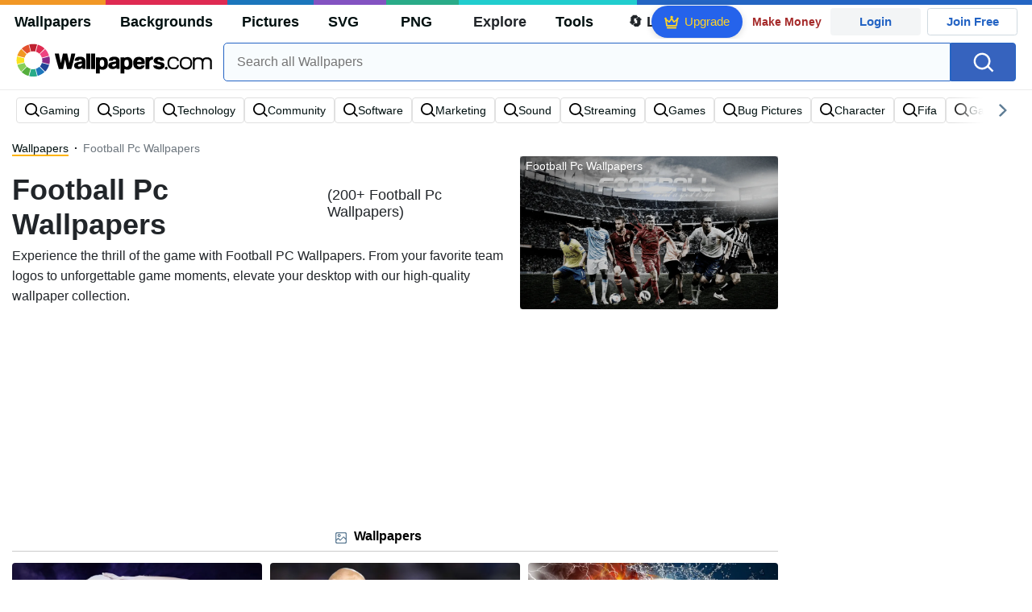

--- FILE ---
content_type: text/html; charset=UTF-8
request_url: https://wallpapers.com/football-pc
body_size: 34217
content:
<!DOCTYPE html>
<html lang="en" >

<head>
    <meta name="viewport" content="width=device-width, initial-scale=1.0">
    <meta charset="UTF-8">
    
	<!-- This site is optimized with the Yoast SEO plugin v15.1.1 - https://yoast.com/wordpress/plugins/seo/ -->
	<title>[200+] Football Pc Wallpapers | Wallpapers.com</title>
	<meta name="description" content="Download Football Pc Wallpapers ✓ Get Free Football Pc Wallpapers in sizes up to 8K ✓ 100% Free ✓ Download &amp; Personalise for all Devices." />
	<meta name="robots" content="index, follow, max-snippet:-1, max-image-preview:large, max-video-preview:-1" />
	<link rel="canonical" href="https://wallpapers.com/football-pc" />
	<meta property="og:locale" content="en_US" />
	<meta property="og:type" content="article" />
	<meta property="og:title" content="[200+] Football Pc Wallpapers | Wallpapers.com" />
	<meta property="og:description" content="Download Football Pc Wallpapers ✓ Get Free Football Pc Wallpapers in sizes up to 8K ✓ 100% Free ✓ Download &amp; Personalise for all Devices." />
	<meta property="og:url" content="https://wallpapers.com/football-pc" />
	<meta property="og:site_name" content="Wallpapers.com" />
	<meta property="og:image" content="https://wallpapers.com/images/featured/football-pc-o57nxh440u4zi0xa.jpg" />
	<meta property="og:image:width" content="1200" />
	<meta property="og:image:height" content="628" />
	<meta name="twitter:card" content="summary_large_image" />
	<!-- / Yoast SEO plugin. -->


<link rel='preconnect' href='http://ajax.googleapis.com' />
<link rel='preconnect' href='http://cdnjs.cloudflare.com' />
<link rel='preconnect' href='http://maxcdn.bootstrapcdn.com' />
<link rel="alternate" type="application/rss+xml" title="Wallpapers.com &raquo; Football Pc Keywords Feed" href="https://wallpapers.com/football-pc/feed" />
<!-- HANDLE_CSS_TAG wp-block-library --><!-- HANDLE_CSS_TAG elasticpress-related-posts-block --><!-- HANDLE_CSS_TAG amazonpolly --><!-- HANDLE_CSS_TAG bootstrap --><link rel='stylesheet' id='bootstrap-css'  href='//maxcdn.bootstrapcdn.com/bootstrap/4.5.2/css/bootstrap.min.css?ver=5.5.11' type='text/css' media='all' />
<!-- HANDLE_CSS_TAG awesomeplete --><link rel='preload' href='//cdnjs.cloudflare.com/ajax/libs/awesomplete/1.1.5/awesomplete.min.css?ver=5.5.11' as='style' id='awesomeplete' meida='all' onload='this.onload=null;this.rel="stylesheet"'><!-- HANDLE_CSS_TAG style --><link rel='stylesheet' id='style-css'  href='https://wallpapers.com/wp-content/themes/wallpapers.com/style.css?ver=1755511831' type='text/css' media='all' />
<!-- HANDLE_CSS_TAG promo --><link rel='preload' href='https://wallpapers.com/wp-content/themes/wallpapers.com/promo.css?ver=1687539677' as='style' id='promo' meida='all' onload='this.onload=null;this.rel="stylesheet"'><!-- HANDLE_CSS_TAG elasticpress-autosuggest --><!-- HANDLE_CSS_TAG codes-113038-scss-output --><link rel='stylesheet' id='codes-113038-scss-output-css'  href='//wallpapers.com/wp-content/custom_codes/113038-scss-output.css?ver=151' type='text/css' media='all' />
<!-- HANDLE_CSS_TAG codes-1352803-scss-output --><link rel='stylesheet' id='codes-1352803-scss-output-css'  href='//wallpapers.com/wp-content/custom_codes/1352803-scss-output.css?ver=681' type='text/css' media='all' />
<script type='text/javascript' src='//ajax.googleapis.com/ajax/libs/jquery/3.5.1/jquery.min.js?ver=5.5.11' id='jquery-js'></script>
<script type='text/javascript' src='https://wallpapers.com/wp-content/plugins/cn-lozad-2/assets/js/lozad.min.js?ver=1691476621' id='lozad-js-js'></script>
<script type='text/javascript' src='https://wallpapers.com/wp-content/plugins/cn-lozad-2/assets/js/lozad-custom.js?ver=1691941769' id='lozad-custom-script-js'></script>
<meta name="generator" content="WordPress 5.5.11" />
<script>
var l_page_type= 'keyword';
  // Get the current time in seconds
  const now = Math.floor(Date.now() / 1000);
  // Calculate a timestamp that only changes every 1 hr (3600 seconds)
  const ts = Math.floor(now / 3600) * 3600;

  // Create and append the script dynamically
    const script = document.createElement('script');
  script.src = 'https://wallpapers.com/wp-content/themes/wallpapers.com/js/static.js?ts=' + ts;
  document.head.appendChild(script);
</script><link rel="icon" href="https://wallpapers.com/wp-content/uploads/2020/09/fav-icon.png" sizes="32x32" />
<link rel="icon" href="https://wallpapers.com/wp-content/uploads/2020/09/fav-icon.png" sizes="192x192" />
<link rel="apple-touch-icon" href="https://wallpapers.com/wp-content/uploads/2020/09/fav-icon.png" />
<meta name="msapplication-TileImage" content="https://wallpapers.com/wp-content/uploads/2020/09/fav-icon.png" />
                        <link rel="preload" media="(min-width: 800px)" href="/images/featured/football-pc-o57nxh440u4zi0xa.webp" as="image" fetchpriority='high' decoding='sync'>
                    <link rel="preload" media="(max-width: 799px)" href="/images/featured-small/football-pc-o57nxh440u4zi0xa.webp" as="image" fetchpriority='high' decoding='sync'>
            <link rel="preload" href="https://wallpapers.com/wp-content/themes/wallpapers.com/res/sprite.svg?v=12" as="image" type="image/svg+xml">
        <link rel="alternate" hreflang="x-default" href="https://wallpapers.com/football-pc" />
    <link rel="alternate" hreflang="en" href="https://wallpapers.com/football-pc" />
        <link ref="alternate" hreflang="da" href="https://dk.wallpapers.com/fodbold-pc"/>
        <link ref="alternate" hreflang="de" href="https://de.wallpapers.com/fussball-pc"/>
        <link ref="alternate" hreflang="sv" href="https://se.wallpapers.com/fotboll-pc"/>
        <link ref="alternate" hreflang="pt" href="https://pt.wallpapers.com/pc-de-futebol"/>
        <link ref="alternate" hreflang="it" href="https://it.wallpapers.com/calcio-pc"/>
        <link ref="alternate" hreflang="es" href="https://es.wallpapers.com/futbol-en-la-pc"/>
        <link ref="alternate" hreflang="nl" href="https://nl.wallpapers.com/voetbal-pc"/>
        <link ref="alternate" hreflang="fr" href="https://fr.wallpapers.com/football-pc"/>
        <link ref="alternate" hreflang="id" href="https://bahasa.wallpapers.com/pc-sepak-bola"/>
        <link ref="alternate" hreflang="nb" href="https://no.wallpapers.com/fotball-pc"/>
        <link ref="alternate" hreflang="fi" href="https://fi.wallpapers.com/jalkapallo-tietokone"/>
            <script type="text/javascript">var JS_LINKS={"DK":"dk.wallpapers.com\/fodbold-pc","DE":"de.wallpapers.com\/fussball-pc","SE":"se.wallpapers.com\/fotboll-pc","PT":"pt.wallpapers.com\/pc-de-futebol","IT":"it.wallpapers.com\/calcio-pc","ES":"es.wallpapers.com\/futbol-en-la-pc","NL":"nl.wallpapers.com\/voetbal-pc","FR":"fr.wallpapers.com\/football-pc","ID":"bahasa.wallpapers.com\/pc-sepak-bola","NB":"no.wallpapers.com\/fotball-pc","FI":"fi.wallpapers.com\/jalkapallo-tietokone"}</script>
            <link rel="preload" href="https://fonts.googleapis.com/css2?family=Roboto:wght@400;700&display=swap" as="style">
    <link rel="icon" href="https://wallpapers.com/wp-content/themes/wallpapers.com/src/fav-icon.svg" >
                <script type="application/ld+json">
		{"@context":"https://schema.org","@graph":[{"@type":"CollectionPage","headline":"Football Pc Wallpapers","description":"Download Football Pc wallpaper images for any device and screen size. High quality Football Pc wallpapers and images! Customize your desktop, mobile phone and tablet with our wide variety of cool and interesting Football Pc wallpapers in just a few clicks.","url":"https://wallpapers.com/football-pc","@id":"https://wallpapers.com/football-pc#collectionpage","inLanguage":"en","relatedLink":["https://wallpapers.com"],"significantLink":["https://wallpapers.com/gaming","https://wallpapers.com/sports","https://wallpapers.com/technology","https://wallpapers.com/community","https://wallpapers.com/software","https://wallpapers.com/marketing","https://wallpapers.com/sound","https://wallpapers.com/streaming","https://wallpapers.com/games","https://wallpapers.com/bug-pictures"],"isPartOf":{"@type":"WebSite","@id":"https://wallpapers.com#website"},"mainEntity":{"@type":"itemList","@id":"https://wallpapers.com/football-pc#itemlist","itemListElement":[{"@type":"ImageObject","@id":"https://wallpapers.com/#/schema/image/4d0wltztooagotoj","name":"Download Take to the Field with Football PC Wallpaper","caption":"Take to the Field with Football PCWallpaper","description":"Take to the Field with Football PCWallpaper","license":"https://wallpapers.com/dmca","acquireLicensePage":"https://wallpapers.com/wallpapers/football-pc-4d0wltztooagotoj.html","datePublished":"2023-09-01T12:00:00+00:00","contentUrl":"https://wallpapers.com/images/hd/football-pc-4d0wltztooagotoj.jpg","thumbnailUrl":"https://wallpapers.com/images/thumbnail/football-pc-4d0wltztooagotoj.jpg","encodingFormat":"image/jpeg","isPartOf":{"@type":"WebPage","url":"https://wallpapers.com/wallpapers/football-pc-4d0wltztooagotoj.html","name":"Download Take to the Field with Football PC Wallpaper"}},{"@type":"ImageObject","@id":"https://wallpapers.com/#/schema/image/7vclmy0f0jz42k4g","name":"Download Michael Bradley Against Team Peru Wallpaper","caption":"Michael Bradley Against Team PeruWallpaper","description":"Michael Bradley Against Team PeruWallpaper","license":"https://wallpapers.com/dmca","acquireLicensePage":"https://wallpapers.com/wallpapers/michael-bradley-against-team-peru-7vclmy0f0jz42k4g.html","datePublished":"2023-09-01T12:00:00+00:00","contentUrl":"https://wallpapers.com/images/hd/michael-bradley-against-team-peru-7vclmy0f0jz42k4g.jpg","thumbnailUrl":"https://wallpapers.com/images/thumbnail/michael-bradley-against-team-peru-7vclmy0f0jz42k4g.jpg","encodingFormat":"image/jpeg","isPartOf":{"@type":"WebPage","url":"https://wallpapers.com/wallpapers/michael-bradley-against-team-peru-7vclmy0f0jz42k4g.html","name":"Download Michael Bradley Against Team Peru Wallpaper"}},{"@type":"ImageObject","@id":"https://wallpapers.com/#/schema/image/5moj95f9lxxknhtd","name":"Download Sports Action on Your Screen: Experience the Thrill of Football on PC Wallpaper","caption":"Sports Action on Your Screen: Experience the Thrill of Football on PCWallpaper","description":"Sports Action on Your Screen: Experience the Thrill of Football on PCWallpaper","license":"https://wallpapers.com/dmca","acquireLicensePage":"https://wallpapers.com/wallpapers/football-pc-5moj95f9lxxknhtd.html","datePublished":"2023-09-01T12:00:00+00:00","contentUrl":"https://wallpapers.com/images/hd/football-pc-5moj95f9lxxknhtd.jpg","thumbnailUrl":"https://wallpapers.com/images/thumbnail/football-pc-5moj95f9lxxknhtd.jpg","encodingFormat":"image/jpeg","isPartOf":{"@type":"WebPage","url":"https://wallpapers.com/wallpapers/football-pc-5moj95f9lxxknhtd.html","name":"Download Sports Action on Your Screen: Experience the Thrill of Football on PC Wallpaper"}},{"@type":"ImageObject","@id":"https://wallpapers.com/#/schema/image/1dgfduc719u1efip","name":"Download Professional Footballer Alexandru Mitrita in action during a match with Pescara Calcio Wallpaper","caption":"Professional Footballer Alexandru Mitrita in action during a match with Pescara CalcioWallpaper","description":"Professional Footballer Alexandru Mitrita in action during a match with Pescara CalcioWallpaper","license":"https://wallpapers.com/dmca","acquireLicensePage":"https://wallpapers.com/wallpapers/alexandru-mitrita-of-pescara-calcio-1dgfduc719u1efip.html","datePublished":"2023-09-01T12:00:00+00:00","contentUrl":"https://wallpapers.com/images/hd/alexandru-mitrita-of-pescara-calcio-1dgfduc719u1efip.jpg","thumbnailUrl":"https://wallpapers.com/images/thumbnail/alexandru-mitrita-of-pescara-calcio-1dgfduc719u1efip.jpg","encodingFormat":"image/jpeg","isPartOf":{"@type":"WebPage","url":"https://wallpapers.com/wallpapers/alexandru-mitrita-of-pescara-calcio-1dgfduc719u1efip.html","name":"Download Professional Footballer Alexandru Mitrita in action during a match with Pescara Calcio Wallpaper"}},{"@type":"ImageObject","@id":"https://wallpapers.com/#/schema/image/vf8jp7vnmwz54vn4","name":"Download Alexander Ring Against Corey Baird Wallpaper","caption":"Alexander Ring Against Corey BairdWallpaper","description":"Alexander Ring Against Corey BairdWallpaper","license":"https://wallpapers.com/dmca","acquireLicensePage":"https://wallpapers.com/wallpapers/alexander-ring-against-corey-baird-vf8jp7vnmwz54vn4.html","datePublished":"2023-09-01T12:00:00+00:00","contentUrl":"https://wallpapers.com/images/hd/alexander-ring-against-corey-baird-vf8jp7vnmwz54vn4.jpg","thumbnailUrl":"https://wallpapers.com/images/thumbnail/alexander-ring-against-corey-baird-vf8jp7vnmwz54vn4.jpg","encodingFormat":"image/jpeg","isPartOf":{"@type":"WebPage","url":"https://wallpapers.com/wallpapers/alexander-ring-against-corey-baird-vf8jp7vnmwz54vn4.html","name":"Download Alexander Ring Against Corey Baird Wallpaper"}},{"@type":"ImageObject","@id":"https://wallpapers.com/#/schema/image/13rxagclhl7mw5l7","name":"Download Christian Benteke Sitting On Football Field Wallpaper","caption":"Christian Benteke Sitting On Football FieldWallpaper","description":"Christian Benteke Sitting On Football FieldWallpaper","license":"https://wallpapers.com/dmca","acquireLicensePage":"https://wallpapers.com/wallpapers/christian-benteke-sitting-on-football-field-13rxagclhl7mw5l7.html","datePublished":"2023-09-01T12:00:00+00:00","contentUrl":"https://wallpapers.com/images/hd/christian-benteke-sitting-on-football-field-13rxagclhl7mw5l7.jpg","thumbnailUrl":"https://wallpapers.com/images/thumbnail/christian-benteke-sitting-on-football-field-13rxagclhl7mw5l7.jpg","encodingFormat":"image/jpeg","isPartOf":{"@type":"WebPage","url":"https://wallpapers.com/wallpapers/christian-benteke-sitting-on-football-field-13rxagclhl7mw5l7.html","name":"Download Christian Benteke Sitting On Football Field Wallpaper"}},{"@type":"ImageObject","@id":"https://wallpapers.com/#/schema/image/v660ym67dz4zwydr","name":"Download Luiz Araujo in a decisive match against Antonio Carlos Wallpaper","caption":"Luiz Araujo in a decisive match against Antonio CarlosWallpaper","description":"Luiz Araujo in a decisive match against Antonio CarlosWallpaper","license":"https://wallpapers.com/dmca","acquireLicensePage":"https://wallpapers.com/wallpapers/luiz-araujo-against-antonio-carlos-v660ym67dz4zwydr.html","datePublished":"2023-09-01T12:00:00+00:00","contentUrl":"https://wallpapers.com/images/hd/luiz-araujo-against-antonio-carlos-v660ym67dz4zwydr.jpg","thumbnailUrl":"https://wallpapers.com/images/thumbnail/luiz-araujo-against-antonio-carlos-v660ym67dz4zwydr.jpg","encodingFormat":"image/jpeg","isPartOf":{"@type":"WebPage","url":"https://wallpapers.com/wallpapers/luiz-araujo-against-antonio-carlos-v660ym67dz4zwydr.html","name":"Download Luiz Araujo in a decisive match against Antonio Carlos Wallpaper"}},{"@type":"ImageObject","@id":"https://wallpapers.com/#/schema/image/9xsd1gyyd0uvj9xd","name":"Download Soccer Player Kicking A Soccer Ball In The Grass Wallpaper","caption":"Soccer Player Kicking A Soccer Ball In The GrassWallpaper","description":"Soccer Player Kicking A Soccer Ball In The GrassWallpaper","license":"https://wallpapers.com/dmca","acquireLicensePage":"https://wallpapers.com/wallpapers/football-pc-9xsd1gyyd0uvj9xd.html","datePublished":"2023-09-01T12:00:00+00:00","contentUrl":"https://wallpapers.com/images/hd/football-pc-9xsd1gyyd0uvj9xd.jpg","thumbnailUrl":"https://wallpapers.com/images/thumbnail/football-pc-9xsd1gyyd0uvj9xd.jpg","encodingFormat":"image/jpeg","isPartOf":{"@type":"WebPage","url":"https://wallpapers.com/wallpapers/football-pc-9xsd1gyyd0uvj9xd.html","name":"Download Soccer Player Kicking A Soccer Ball In The Grass Wallpaper"}},{"@type":"ImageObject","@id":"https://wallpapers.com/#/schema/image/kxdgx4u0tc4chgo3","name":"Download Sporting Kansas City II Logo Wallpaper","caption":"Sporting Kansas City II LogoWallpaper","description":"Sporting Kansas City II LogoWallpaper","license":"https://wallpapers.com/dmca","acquireLicensePage":"https://wallpapers.com/wallpapers/sporting-kansas-city-ii-logo-kxdgx4u0tc4chgo3.html","datePublished":"2023-09-01T12:00:00+00:00","contentUrl":"https://wallpapers.com/images/hd/sporting-kansas-city-ii-logo-kxdgx4u0tc4chgo3.jpg","thumbnailUrl":"https://wallpapers.com/images/thumbnail/sporting-kansas-city-ii-logo-kxdgx4u0tc4chgo3.jpg","encodingFormat":"image/jpeg","isPartOf":{"@type":"WebPage","url":"https://wallpapers.com/wallpapers/sporting-kansas-city-ii-logo-kxdgx4u0tc4chgo3.html","name":"Download Sporting Kansas City II Logo Wallpaper"}},{"@type":"ImageObject","@id":"https://wallpapers.com/#/schema/image/s395e7ppb8zl71r3","name":"Download Gyasi Zardes And Marvin Loria Wallpaper","caption":"Gyasi Zardes And Marvin LoriaWallpaper","description":"Gyasi Zardes And Marvin LoriaWallpaper","license":"https://wallpapers.com/dmca","acquireLicensePage":"https://wallpapers.com/wallpapers/gyasi-zardes-and-marvin-loria-s395e7ppb8zl71r3.html","datePublished":"2023-09-01T12:00:00+00:00","contentUrl":"https://wallpapers.com/images/hd/gyasi-zardes-and-marvin-loria-s395e7ppb8zl71r3.jpg","thumbnailUrl":"https://wallpapers.com/images/thumbnail/gyasi-zardes-and-marvin-loria-s395e7ppb8zl71r3.jpg","encodingFormat":"image/jpeg","isPartOf":{"@type":"WebPage","url":"https://wallpapers.com/wallpapers/gyasi-zardes-and-marvin-loria-s395e7ppb8zl71r3.html","name":"Download Gyasi Zardes And Marvin Loria Wallpaper"}},{"@type":"ImageObject","@id":"https://wallpapers.com/#/schema/image/su7tz1qmurcyzcju","name":"Download Seattle Sounders FC Team Members Wallpaper","caption":"Seattle Sounders FC Team MembersWallpaper","description":"Seattle Sounders FC Team MembersWallpaper","license":"https://wallpapers.com/dmca","acquireLicensePage":"https://wallpapers.com/wallpapers/seattle-sounders-fc-team-members-su7tz1qmurcyzcju.html","datePublished":"2023-09-01T12:00:00+00:00","contentUrl":"https://wallpapers.com/images/hd/seattle-sounders-fc-team-members-su7tz1qmurcyzcju.jpg","thumbnailUrl":"https://wallpapers.com/images/thumbnail/seattle-sounders-fc-team-members-su7tz1qmurcyzcju.jpg","encodingFormat":"image/jpeg","isPartOf":{"@type":"WebPage","url":"https://wallpapers.com/wallpapers/seattle-sounders-fc-team-members-su7tz1qmurcyzcju.html","name":"Download Seattle Sounders FC Team Members Wallpaper"}},{"@type":"ImageObject","@id":"https://wallpapers.com/#/schema/image/yb8ds1f0sdar4g7k","name":"Download Soccer Ball In The Stadium Wallpaper","caption":"Soccer Ball In The StadiumWallpaper","description":"Soccer Ball In The StadiumWallpaper","license":"https://wallpapers.com/dmca","acquireLicensePage":"https://wallpapers.com/wallpapers/football-pc-yb8ds1f0sdar4g7k.html","datePublished":"2023-09-01T12:00:00+00:00","contentUrl":"https://wallpapers.com/images/hd/football-pc-yb8ds1f0sdar4g7k.jpg","thumbnailUrl":"https://wallpapers.com/images/thumbnail/football-pc-yb8ds1f0sdar4g7k.jpg","encodingFormat":"image/jpeg","isPartOf":{"@type":"WebPage","url":"https://wallpapers.com/wallpapers/football-pc-yb8ds1f0sdar4g7k.html","name":"Download Soccer Ball In The Stadium Wallpaper"}},{"@type":"ImageObject","@id":"https://wallpapers.com/#/schema/image/2vp2je6y7pddxuqp","name":"Download Fc Barcelona Stadium Desktop Wallpaper","caption":"Fc Barcelona Stadium DesktopWallpaper","description":"Fc Barcelona Stadium DesktopWallpaper","license":"https://wallpapers.com/dmca","acquireLicensePage":"https://wallpapers.com/wallpapers/fc-barcelona-desktop-2vp2je6y7pddxuqp.html","datePublished":"2023-09-01T12:00:00+00:00","contentUrl":"https://wallpapers.com/images/hd/fc-barcelona-desktop-2vp2je6y7pddxuqp.jpg","thumbnailUrl":"https://wallpapers.com/images/thumbnail/fc-barcelona-desktop-2vp2je6y7pddxuqp.jpg","encodingFormat":"image/jpeg","isPartOf":{"@type":"WebPage","url":"https://wallpapers.com/wallpapers/fc-barcelona-desktop-2vp2je6y7pddxuqp.html","name":"Download Fc Barcelona Stadium Desktop Wallpaper"}},{"@type":"ImageObject","@id":"https://wallpapers.com/#/schema/image/s1ot60deqb812eu7","name":"Download Cristiano Ronaldo With Graphic Effects Football PC Wallpaper","caption":"Cristiano Ronaldo With Graphic Effects Football PCWallpaper","description":"Cristiano Ronaldo With Graphic Effects Football PCWallpaper","license":"https://wallpapers.com/dmca","acquireLicensePage":"https://wallpapers.com/wallpapers/football-pc-s1ot60deqb812eu7.html","datePublished":"2023-09-01T12:00:00+00:00","contentUrl":"https://wallpapers.com/images/hd/football-pc-s1ot60deqb812eu7.jpg","thumbnailUrl":"https://wallpapers.com/images/thumbnail/football-pc-s1ot60deqb812eu7.jpg","encodingFormat":"image/jpeg","isPartOf":{"@type":"WebPage","url":"https://wallpapers.com/wallpapers/football-pc-s1ot60deqb812eu7.html","name":"Download Cristiano Ronaldo With Graphic Effects Football PC Wallpaper"}},{"@type":"ImageObject","@id":"https://wallpapers.com/#/schema/image/d516g8jg4rhpjok6","name":"Download Cristian Tello Against Real Betis Balompie Wallpaper","caption":"Cristian Tello Against Real Betis BalompieWallpaper","description":"Cristian Tello Against Real Betis BalompieWallpaper","license":"https://wallpapers.com/dmca","acquireLicensePage":"https://wallpapers.com/wallpapers/cristian-tello-against-real-betis-balompie-d516g8jg4rhpjok6.html","datePublished":"2023-09-01T12:00:00+00:00","contentUrl":"https://wallpapers.com/images/hd/cristian-tello-against-real-betis-balompie-d516g8jg4rhpjok6.jpg","thumbnailUrl":"https://wallpapers.com/images/thumbnail/cristian-tello-against-real-betis-balompie-d516g8jg4rhpjok6.jpg","encodingFormat":"image/jpeg","isPartOf":{"@type":"WebPage","url":"https://wallpapers.com/wallpapers/cristian-tello-against-real-betis-balompie-d516g8jg4rhpjok6.html","name":"Download Cristian Tello Against Real Betis Balompie Wallpaper"}},{"@type":"ImageObject","@id":"https://wallpapers.com/#/schema/image/abr388uxnnz2q9hl","name":"Download Yellow Fc Barcelona Logo Desktop Wallpaper","caption":"Yellow Fc Barcelona Logo DesktopWallpaper","description":"Yellow Fc Barcelona Logo DesktopWallpaper","license":"https://wallpapers.com/dmca","acquireLicensePage":"https://wallpapers.com/wallpapers/fc-barcelona-desktop-abr388uxnnz2q9hl.html","datePublished":"2023-09-01T12:00:00+00:00","contentUrl":"https://wallpapers.com/images/hd/fc-barcelona-desktop-abr388uxnnz2q9hl.jpg","thumbnailUrl":"https://wallpapers.com/images/thumbnail/fc-barcelona-desktop-abr388uxnnz2q9hl.jpg","encodingFormat":"image/jpeg","isPartOf":{"@type":"WebPage","url":"https://wallpapers.com/wallpapers/fc-barcelona-desktop-abr388uxnnz2q9hl.html","name":"Download Yellow Fc Barcelona Logo Desktop Wallpaper"}},{"@type":"ImageObject","@id":"https://wallpapers.com/#/schema/image/5xwcbln7sudq410e","name":"Download Top View Of Football Field Wallpaper","caption":"Top View Of Football FieldWallpaper","description":"Top View Of Football FieldWallpaper","license":"https://wallpapers.com/dmca","acquireLicensePage":"https://wallpapers.com/wallpapers/top-view-of-football-field-5xwcbln7sudq410e.html","datePublished":"2023-09-01T12:00:00+00:00","contentUrl":"https://wallpapers.com/images/hd/top-view-of-football-field-5xwcbln7sudq410e.jpg","thumbnailUrl":"https://wallpapers.com/images/thumbnail/top-view-of-football-field-5xwcbln7sudq410e.jpg","encodingFormat":"image/jpeg","isPartOf":{"@type":"WebPage","url":"https://wallpapers.com/wallpapers/top-view-of-football-field-5xwcbln7sudq410e.html","name":"Download Top View Of Football Field Wallpaper"}},{"@type":"ImageObject","@id":"https://wallpapers.com/#/schema/image/nxtqc34ce9scrdu5","name":"Download Football, the ultimate sport that brings people together Wallpaper","caption":"Football, the ultimate sport that brings people togetherWallpaper","description":"Football, the ultimate sport that brings people togetherWallpaper","license":"https://wallpapers.com/dmca","acquireLicensePage":"https://wallpapers.com/wallpapers/football-pc-nxtqc34ce9scrdu5.html","datePublished":"2023-09-01T12:00:00+00:00","contentUrl":"https://wallpapers.com/images/hd/football-pc-nxtqc34ce9scrdu5.jpg","thumbnailUrl":"https://wallpapers.com/images/thumbnail/football-pc-nxtqc34ce9scrdu5.jpg","encodingFormat":"image/jpeg","isPartOf":{"@type":"WebPage","url":"https://wallpapers.com/wallpapers/football-pc-nxtqc34ce9scrdu5.html","name":"Download Football, the ultimate sport that brings people together Wallpaper"}},{"@type":"ImageObject","@id":"https://wallpapers.com/#/schema/image/bn8ip5ilqqgbmjdi","name":"Download Football Pc - For Those Who Love to Play the Beautiful Game Wallpaper","caption":"Football Pc - For Those Who Love to Play the Beautiful GameWallpaper","description":"Football Pc - For Those Who Love to Play the Beautiful GameWallpaper","license":"https://wallpapers.com/dmca","acquireLicensePage":"https://wallpapers.com/wallpapers/football-pc-bn8ip5ilqqgbmjdi.html","datePublished":"2023-09-01T12:00:00+00:00","contentUrl":"https://wallpapers.com/images/hd/football-pc-bn8ip5ilqqgbmjdi.jpg","thumbnailUrl":"https://wallpapers.com/images/thumbnail/football-pc-bn8ip5ilqqgbmjdi.jpg","encodingFormat":"image/jpeg","isPartOf":{"@type":"WebPage","url":"https://wallpapers.com/wallpapers/football-pc-bn8ip5ilqqgbmjdi.html","name":"Download Football Pc - For Those Who Love to Play the Beautiful Game Wallpaper"}},{"@type":"ImageObject","@id":"https://wallpapers.com/#/schema/image/glhgnnrm2vyeg1ey","name":"Download Christian Benteke With Hand On Chest Wallpaper","caption":"Christian Benteke With Hand On ChestWallpaper","description":"Christian Benteke With Hand On ChestWallpaper","license":"https://wallpapers.com/dmca","acquireLicensePage":"https://wallpapers.com/wallpapers/christian-benteke-with-hand-on-chest-glhgnnrm2vyeg1ey.html","datePublished":"2023-09-01T12:00:00+00:00","contentUrl":"https://wallpapers.com/images/hd/christian-benteke-with-hand-on-chest-glhgnnrm2vyeg1ey.jpg","thumbnailUrl":"https://wallpapers.com/images/thumbnail/christian-benteke-with-hand-on-chest-glhgnnrm2vyeg1ey.jpg","encodingFormat":"image/jpeg","isPartOf":{"@type":"WebPage","url":"https://wallpapers.com/wallpapers/christian-benteke-with-hand-on-chest-glhgnnrm2vyeg1ey.html","name":"Download Christian Benteke With Hand On Chest Wallpaper"}},{"@type":"ImageObject","@id":"https://wallpapers.com/#/schema/image/p6l4j7yigceisa6x","name":"Download Enjoy the Thrill of Football PC Gaming Wallpaper","caption":"Enjoy the Thrill of Football PC GamingWallpaper","description":"Enjoy the Thrill of Football PC GamingWallpaper","license":"https://wallpapers.com/dmca","acquireLicensePage":"https://wallpapers.com/wallpapers/football-pc-1920-x-1080-p6l4j7yigceisa6x.html","datePublished":"2023-09-01T12:00:00+00:00","contentUrl":"https://wallpapers.com/images/hd/football-pc-1920-x-1080-p6l4j7yigceisa6x.jpg","thumbnailUrl":"https://wallpapers.com/images/thumbnail/football-pc-1920-x-1080-p6l4j7yigceisa6x.jpg","encodingFormat":"image/jpeg","isPartOf":{"@type":"WebPage","url":"https://wallpapers.com/wallpapers/football-pc-1920-x-1080-p6l4j7yigceisa6x.html","name":"Download Enjoy the Thrill of Football PC Gaming Wallpaper"}},{"@type":"ImageObject","@id":"https://wallpapers.com/#/schema/image/kseonmihds6sttis","name":"Download Sporting Kansas City VS Columbus Crew Wallpaper","caption":"Sporting Kansas City VS Columbus CrewWallpaper","description":"Sporting Kansas City VS Columbus CrewWallpaper","license":"https://wallpapers.com/dmca","acquireLicensePage":"https://wallpapers.com/wallpapers/sporting-kansas-city-vs-columbus-crew-kseonmihds6sttis.html","datePublished":"2023-09-01T12:00:00+00:00","contentUrl":"https://wallpapers.com/images/hd/sporting-kansas-city-vs-columbus-crew-kseonmihds6sttis.jpg","thumbnailUrl":"https://wallpapers.com/images/thumbnail/sporting-kansas-city-vs-columbus-crew-kseonmihds6sttis.jpg","encodingFormat":"image/jpeg","isPartOf":{"@type":"WebPage","url":"https://wallpapers.com/wallpapers/sporting-kansas-city-vs-columbus-crew-kseonmihds6sttis.html","name":"Download Sporting Kansas City VS Columbus Crew Wallpaper"}},{"@type":"ImageObject","@id":"https://wallpapers.com/#/schema/image/a79x4i0y3o55hi28","name":"Download A Football Player In The Air Wallpaper","caption":"A Football Player In The AirWallpaper","description":"A Football Player In The AirWallpaper","license":"https://wallpapers.com/dmca","acquireLicensePage":"https://wallpapers.com/wallpapers/football-pc-a79x4i0y3o55hi28.html","datePublished":"2023-09-01T12:00:00+00:00","contentUrl":"https://wallpapers.com/images/hd/football-pc-a79x4i0y3o55hi28.jpg","thumbnailUrl":"https://wallpapers.com/images/thumbnail/football-pc-a79x4i0y3o55hi28.jpg","encodingFormat":"image/jpeg","isPartOf":{"@type":"WebPage","url":"https://wallpapers.com/wallpapers/football-pc-a79x4i0y3o55hi28.html","name":"Download A Football Player In The Air Wallpaper"}},{"@type":"ImageObject","@id":"https://wallpapers.com/#/schema/image/povg0ynl58exra2x","name":"Download Flaming Fc Barcelona Logo Desktop Wallpaper","caption":"Flaming Fc Barcelona Logo DesktopWallpaper","description":"Flaming Fc Barcelona Logo DesktopWallpaper","license":"https://wallpapers.com/dmca","acquireLicensePage":"https://wallpapers.com/wallpapers/fc-barcelona-desktop-povg0ynl58exra2x.html","datePublished":"2023-09-01T12:00:00+00:00","contentUrl":"https://wallpapers.com/images/hd/fc-barcelona-desktop-povg0ynl58exra2x.jpg","thumbnailUrl":"https://wallpapers.com/images/thumbnail/fc-barcelona-desktop-povg0ynl58exra2x.jpg","encodingFormat":"image/jpeg","isPartOf":{"@type":"WebPage","url":"https://wallpapers.com/wallpapers/fc-barcelona-desktop-povg0ynl58exra2x.html","name":"Download Flaming Fc Barcelona Logo Desktop Wallpaper"}},{"@type":"ImageObject","@id":"https://wallpapers.com/#/schema/image/hr73hr9y2xb61hgl","name":"Download Michael Bradley Celebrate Win On 2017 Wallpaper","caption":"Michael Bradley Celebrate Win On 2017Wallpaper","description":"Michael Bradley Celebrate Win On 2017Wallpaper","license":"https://wallpapers.com/dmca","acquireLicensePage":"https://wallpapers.com/wallpapers/michael-bradley-celebrate-win-on-2017-hr73hr9y2xb61hgl.html","datePublished":"2023-09-01T12:00:00+00:00","contentUrl":"https://wallpapers.com/images/hd/michael-bradley-celebrate-win-on-2017-hr73hr9y2xb61hgl.jpg","thumbnailUrl":"https://wallpapers.com/images/thumbnail/michael-bradley-celebrate-win-on-2017-hr73hr9y2xb61hgl.jpg","encodingFormat":"image/jpeg","isPartOf":{"@type":"WebPage","url":"https://wallpapers.com/wallpapers/michael-bradley-celebrate-win-on-2017-hr73hr9y2xb61hgl.html","name":"Download Michael Bradley Celebrate Win On 2017 Wallpaper"}},{"@type":"ImageObject","@id":"https://wallpapers.com/#/schema/image/5qn2tai6d3qz7dy7","name":"Download Gyasi Zardes Claps At CONCACAF Gold Cup Wallpaper","caption":"Gyasi Zardes Claps At CONCACAF Gold CupWallpaper","description":"Gyasi Zardes Claps At CONCACAF Gold CupWallpaper","license":"https://wallpapers.com/dmca","acquireLicensePage":"https://wallpapers.com/wallpapers/gyasi-zardes-claps-at-concacaf-gold-cup-5qn2tai6d3qz7dy7.html","datePublished":"2023-09-01T12:00:00+00:00","contentUrl":"https://wallpapers.com/images/hd/gyasi-zardes-claps-at-concacaf-gold-cup-5qn2tai6d3qz7dy7.jpg","thumbnailUrl":"https://wallpapers.com/images/thumbnail/gyasi-zardes-claps-at-concacaf-gold-cup-5qn2tai6d3qz7dy7.jpg","encodingFormat":"image/jpeg","isPartOf":{"@type":"WebPage","url":"https://wallpapers.com/wallpapers/gyasi-zardes-claps-at-concacaf-gold-cup-5qn2tai6d3qz7dy7.html","name":"Download Gyasi Zardes Claps At CONCACAF Gold Cup Wallpaper"}},{"@type":"ImageObject","@id":"https://wallpapers.com/#/schema/image/hs2w65wlgcqt09kh","name":"Download Gyasi Zardes And Leon Flach Wallpaper","caption":"Gyasi Zardes And Leon FlachWallpaper","description":"Gyasi Zardes And Leon FlachWallpaper","license":"https://wallpapers.com/dmca","acquireLicensePage":"https://wallpapers.com/wallpapers/gyasi-zardes-and-leon-flach-hs2w65wlgcqt09kh.html","datePublished":"2023-09-01T12:00:00+00:00","contentUrl":"https://wallpapers.com/images/hd/gyasi-zardes-and-leon-flach-hs2w65wlgcqt09kh.jpg","thumbnailUrl":"https://wallpapers.com/images/thumbnail/gyasi-zardes-and-leon-flach-hs2w65wlgcqt09kh.jpg","encodingFormat":"image/jpeg","isPartOf":{"@type":"WebPage","url":"https://wallpapers.com/wallpapers/gyasi-zardes-and-leon-flach-hs2w65wlgcqt09kh.html","name":"Download Gyasi Zardes And Leon Flach Wallpaper"}},{"@type":"ImageObject","@id":"https://wallpapers.com/#/schema/image/vv7jlqlxq1kgcdsj","name":"Download Football Pc Wallpaper","caption":"Football PcWallpaper","description":"Football PcWallpaper","license":"https://wallpapers.com/dmca","acquireLicensePage":"https://wallpapers.com/wallpapers/football-pc-vv7jlqlxq1kgcdsj.html","datePublished":"2023-09-01T12:00:00+00:00","contentUrl":"https://wallpapers.com/images/hd/football-pc-vv7jlqlxq1kgcdsj.jpg","thumbnailUrl":"https://wallpapers.com/images/thumbnail/football-pc-vv7jlqlxq1kgcdsj.jpg","encodingFormat":"image/jpeg","isPartOf":{"@type":"WebPage","url":"https://wallpapers.com/wallpapers/football-pc-vv7jlqlxq1kgcdsj.html","name":"Download Football Pc Wallpaper"}},{"@type":"ImageObject","@id":"https://wallpapers.com/#/schema/image/mmgt04ndizyv916p","name":"Download Alexander Ring Black Lives Matter Arm Band Wallpaper","caption":"Alexander Ring Black Lives Matter Arm BandWallpaper","description":"Alexander Ring Black Lives Matter Arm BandWallpaper","license":"https://wallpapers.com/dmca","acquireLicensePage":"https://wallpapers.com/wallpapers/alexander-ring-black-lives-matter-arm-band-mmgt04ndizyv916p.html","datePublished":"2023-09-01T12:00:00+00:00","contentUrl":"https://wallpapers.com/images/hd/alexander-ring-black-lives-matter-arm-band-mmgt04ndizyv916p.jpg","thumbnailUrl":"https://wallpapers.com/images/thumbnail/alexander-ring-black-lives-matter-arm-band-mmgt04ndizyv916p.jpg","encodingFormat":"image/jpeg","isPartOf":{"@type":"WebPage","url":"https://wallpapers.com/wallpapers/alexander-ring-black-lives-matter-arm-band-mmgt04ndizyv916p.html","name":"Download Alexander Ring Black Lives Matter Arm Band Wallpaper"}},{"@type":"ImageObject","@id":"https://wallpapers.com/#/schema/image/wpg1soadz85ie1q5","name":"Download How To Be Better Football Quotes Wallpaper","caption":"How To Be Better Football QuotesWallpaper","description":"How To Be Better Football QuotesWallpaper","license":"https://wallpapers.com/dmca","acquireLicensePage":"https://wallpapers.com/wallpapers/football-quotes-wallpaper-wpg1soadz85ie1q5.html","datePublished":"2023-09-01T12:00:00+00:00","contentUrl":"https://wallpapers.com/images/hd/football-quotes-wallpaper-wpg1soadz85ie1q5.jpg","thumbnailUrl":"https://wallpapers.com/images/thumbnail/football-quotes-wallpaper-wpg1soadz85ie1q5.jpg","encodingFormat":"image/jpeg","isPartOf":{"@type":"WebPage","url":"https://wallpapers.com/wallpapers/football-quotes-wallpaper-wpg1soadz85ie1q5.html","name":"Download How To Be Better Football Quotes Wallpaper"}},{"@type":"ImageObject","@id":"https://wallpapers.com/#/schema/image/f7b2xtqzp5wunynl","name":"Download Alan Velasco Against Racing Club Opponent Wallpaper","caption":"Alan Velasco Against Racing Club OpponentWallpaper","description":"Alan Velasco Against Racing Club OpponentWallpaper","license":"https://wallpapers.com/dmca","acquireLicensePage":"https://wallpapers.com/wallpapers/alan-velasco-against-racing-club-opponent-f7b2xtqzp5wunynl.html","datePublished":"2023-09-01T12:00:00+00:00","contentUrl":"https://wallpapers.com/images/hd/alan-velasco-against-racing-club-opponent-f7b2xtqzp5wunynl.jpg","thumbnailUrl":"https://wallpapers.com/images/thumbnail/alan-velasco-against-racing-club-opponent-f7b2xtqzp5wunynl.jpg","encodingFormat":"image/jpeg","isPartOf":{"@type":"WebPage","url":"https://wallpapers.com/wallpapers/alan-velasco-against-racing-club-opponent-f7b2xtqzp5wunynl.html","name":"Download Alan Velasco Against Racing Club Opponent Wallpaper"}},{"@type":"ImageObject","@id":"https://wallpapers.com/#/schema/image/mgikaponxousbi8b","name":"Download Fc Barcelona Paint Stroke Desktop Wallpaper","caption":"Fc Barcelona Paint Stroke DesktopWallpaper","description":"Fc Barcelona Paint Stroke DesktopWallpaper","license":"https://wallpapers.com/dmca","acquireLicensePage":"https://wallpapers.com/wallpapers/fc-barcelona-desktop-mgikaponxousbi8b.html","datePublished":"2023-09-01T12:00:00+00:00","contentUrl":"https://wallpapers.com/images/hd/fc-barcelona-desktop-mgikaponxousbi8b.jpg","thumbnailUrl":"https://wallpapers.com/images/thumbnail/fc-barcelona-desktop-mgikaponxousbi8b.jpg","encodingFormat":"image/jpeg","isPartOf":{"@type":"WebPage","url":"https://wallpapers.com/wallpapers/fc-barcelona-desktop-mgikaponxousbi8b.html","name":"Download Fc Barcelona Paint Stroke Desktop Wallpaper"}},{"@type":"ImageObject","@id":"https://wallpapers.com/#/schema/image/yu3lujk42zzjuban","name":"Download A Soccer Field With Blue Seats Wallpaper","caption":"A Soccer Field With Blue SeatsWallpaper","description":"A Soccer Field With Blue SeatsWallpaper","license":"https://wallpapers.com/dmca","acquireLicensePage":"https://wallpapers.com/wallpapers/football-pc-yu3lujk42zzjuban.html","datePublished":"2023-09-01T12:00:00+00:00","contentUrl":"https://wallpapers.com/images/hd/football-pc-yu3lujk42zzjuban.jpg","thumbnailUrl":"https://wallpapers.com/images/thumbnail/football-pc-yu3lujk42zzjuban.jpg","encodingFormat":"image/jpeg","isPartOf":{"@type":"WebPage","url":"https://wallpapers.com/wallpapers/football-pc-yu3lujk42zzjuban.html","name":"Download A Soccer Field With Blue Seats Wallpaper"}},{"@type":"ImageObject","@id":"https://wallpapers.com/#/schema/image/psdrlgizugv8qmfg","name":"Download Player Samir Nasri Football PC Wallpaper","caption":"Player Samir Nasri Football PCWallpaper","description":"Player Samir Nasri Football PCWallpaper","license":"https://wallpapers.com/dmca","acquireLicensePage":"https://wallpapers.com/wallpapers/football-pc-psdrlgizugv8qmfg.html","datePublished":"2023-09-01T12:00:00+00:00","contentUrl":"https://wallpapers.com/images/hd/football-pc-psdrlgizugv8qmfg.jpg","thumbnailUrl":"https://wallpapers.com/images/thumbnail/football-pc-psdrlgizugv8qmfg.jpg","encodingFormat":"image/jpeg","isPartOf":{"@type":"WebPage","url":"https://wallpapers.com/wallpapers/football-pc-psdrlgizugv8qmfg.html","name":"Download Player Samir Nasri Football PC Wallpaper"}},{"@type":"ImageObject","@id":"https://wallpapers.com/#/schema/image/r0kfmazslm8rx15q","name":"Download Get Ready To Experience Exciting Football Action On Your PC Wallpaper","caption":"Get Ready To Experience Exciting Football Action On Your PCWallpaper","description":"Get Ready To Experience Exciting Football Action On Your PCWallpaper","license":"https://wallpapers.com/dmca","acquireLicensePage":"https://wallpapers.com/wallpapers/football-pc-r0kfmazslm8rx15q.html","datePublished":"2023-09-01T12:00:00+00:00","contentUrl":"https://wallpapers.com/images/hd/football-pc-r0kfmazslm8rx15q.jpg","thumbnailUrl":"https://wallpapers.com/images/thumbnail/football-pc-r0kfmazslm8rx15q.jpg","encodingFormat":"image/jpeg","isPartOf":{"@type":"WebPage","url":"https://wallpapers.com/wallpapers/football-pc-r0kfmazslm8rx15q.html","name":"Download Get Ready To Experience Exciting Football Action On Your PC Wallpaper"}},{"@type":"ImageObject","@id":"https://wallpapers.com/#/schema/image/7omptwlxpugr4tls","name":"Download Michael Laudrup With Neil Taylor Wallpaper","caption":"Michael Laudrup With Neil TaylorWallpaper","description":"Michael Laudrup With Neil TaylorWallpaper","license":"https://wallpapers.com/dmca","acquireLicensePage":"https://wallpapers.com/wallpapers/michael-laudrup-with-neil-taylor-7omptwlxpugr4tls.html","datePublished":"2023-09-01T12:00:00+00:00","contentUrl":"https://wallpapers.com/images/hd/michael-laudrup-with-neil-taylor-7omptwlxpugr4tls.jpg","thumbnailUrl":"https://wallpapers.com/images/thumbnail/michael-laudrup-with-neil-taylor-7omptwlxpugr4tls.jpg","encodingFormat":"image/jpeg","isPartOf":{"@type":"WebPage","url":"https://wallpapers.com/wallpapers/michael-laudrup-with-neil-taylor-7omptwlxpugr4tls.html","name":"Download Michael Laudrup With Neil Taylor Wallpaper"}},{"@type":"ImageObject","@id":"https://wallpapers.com/#/schema/image/w1lgqqzwkman4gj3","name":"Download Thiago Almada Pro Evolution Soccer 2015 Wallpaper","caption":"Thiago Almada Pro Evolution Soccer 2015Wallpaper","description":"Thiago Almada Pro Evolution Soccer 2015Wallpaper","license":"https://wallpapers.com/dmca","acquireLicensePage":"https://wallpapers.com/wallpapers/thiago-almada-pro-evolution-soccer-2015-w1lgqqzwkman4gj3.html","datePublished":"2023-09-01T12:00:00+00:00","contentUrl":"https://wallpapers.com/images/hd/thiago-almada-pro-evolution-soccer-2015-w1lgqqzwkman4gj3.jpg","thumbnailUrl":"https://wallpapers.com/images/thumbnail/thiago-almada-pro-evolution-soccer-2015-w1lgqqzwkman4gj3.jpg","encodingFormat":"image/jpeg","isPartOf":{"@type":"WebPage","url":"https://wallpapers.com/wallpapers/thiago-almada-pro-evolution-soccer-2015-w1lgqqzwkman4gj3.html","name":"Download Thiago Almada Pro Evolution Soccer 2015 Wallpaper"}},{"@type":"ImageObject","@id":"https://wallpapers.com/#/schema/image/o57nxh440u4zi0xa","name":"Download Get Ready To Play Football PC! Wallpaper","caption":"Get Ready To Play Football PC!Wallpaper","description":"Get Ready To Play Football PC!Wallpaper","license":"https://wallpapers.com/dmca","acquireLicensePage":"https://wallpapers.com/wallpapers/football-pc-o57nxh440u4zi0xa.html","datePublished":"2023-09-01T12:00:00+00:00","contentUrl":"https://wallpapers.com/images/hd/football-pc-o57nxh440u4zi0xa.jpg","thumbnailUrl":"https://wallpapers.com/images/thumbnail/football-pc-o57nxh440u4zi0xa.jpg","encodingFormat":"image/jpeg","isPartOf":{"@type":"WebPage","url":"https://wallpapers.com/wallpapers/football-pc-o57nxh440u4zi0xa.html","name":"Download Get Ready To Play Football PC! Wallpaper"}},{"@type":"ImageObject","@id":"https://wallpapers.com/#/schema/image/mu6v9its0ykmsjr4","name":"Download Player Lionel Messi Football PC Wallpaper","caption":"Player Lionel Messi Football PCWallpaper","description":"Player Lionel Messi Football PCWallpaper","license":"https://wallpapers.com/dmca","acquireLicensePage":"https://wallpapers.com/wallpapers/football-pc-mu6v9its0ykmsjr4.html","datePublished":"2023-09-01T12:00:00+00:00","contentUrl":"https://wallpapers.com/images/hd/football-pc-mu6v9its0ykmsjr4.jpg","thumbnailUrl":"https://wallpapers.com/images/thumbnail/football-pc-mu6v9its0ykmsjr4.jpg","encodingFormat":"image/jpeg","isPartOf":{"@type":"WebPage","url":"https://wallpapers.com/wallpapers/football-pc-mu6v9its0ykmsjr4.html","name":"Download Player Lionel Messi Football PC Wallpaper"}},{"@type":"ImageObject","@id":"https://wallpapers.com/#/schema/image/x88x2c0enuj1h3x7","name":"Download Michael Laudrup Looks On Before Game Wallpaper","caption":"Michael Laudrup Looks On Before GameWallpaper","description":"Michael Laudrup Looks On Before GameWallpaper","license":"https://wallpapers.com/dmca","acquireLicensePage":"https://wallpapers.com/wallpapers/michael-laudrup-looks-on-before-game-x88x2c0enuj1h3x7.html","datePublished":"2023-09-01T12:00:00+00:00","contentUrl":"https://wallpapers.com/images/hd/michael-laudrup-looks-on-before-game-x88x2c0enuj1h3x7.jpg","thumbnailUrl":"https://wallpapers.com/images/thumbnail/michael-laudrup-looks-on-before-game-x88x2c0enuj1h3x7.jpg","encodingFormat":"image/jpeg","isPartOf":{"@type":"WebPage","url":"https://wallpapers.com/wallpapers/michael-laudrup-looks-on-before-game-x88x2c0enuj1h3x7.html","name":"Download Michael Laudrup Looks On Before Game Wallpaper"}}]}}]}	</script>
                    <script type="application/ld+json">
		{"@context":"http://schema.org/","@type":"ImageObject","@id":"https://wallpapers.com/#/schema/image/football-pc-o57nxh440u4zi0xa","name":"Football Pc Wallpapers","caption":"Football Pc Wallpapers Editor\u2019s Choice","license":"https://wallpapers.com/dmca","acquireLicensePage":"https://wallpapers.com/football-pc","contentUrl":"https://wallpapers.com/images/featured-full/football-pc-o57nxh440u4zi0xa.jpg","thumbnailUrl":"https://wallpapers.com/images/featured/football-pc-o57nxh440u4zi0xa.jpg"}	</script>
            <style media="(max-width: 799px)">
li#item-1590280 { grid-row-end: span 5; }
li#item-1702500 { grid-row-end: span 5; }
li#item-1590690 { grid-row-end: span 5; }
li#item-1711339 { grid-row-end: span 5; }
li#item-1758837 { grid-row-end: span 6; }
li#item-1691718 { grid-row-end: span 6; }
li#item-1758266 { grid-row-end: span 6; }
li#item-1592195 { grid-row-end: span 5; }
li#item-1728317 { grid-row-end: span 5; }
li#item-1742358 { grid-row-end: span 5; }
li#item-1743872 { grid-row-end: span 8; }
li#item-1600476 { grid-row-end: span 5; }
li#item-1641331 { grid-row-end: span 5; }
li#item-1598347 { grid-row-end: span 5; }
li#item-1714218 { grid-row-end: span 6; }
li#item-1642546 { grid-row-end: span 5; }
li#item-1648509 { grid-row-end: span 5; }
li#item-1596952 { grid-row-end: span 5; }
li#item-1592735 { grid-row-end: span 6; }
li#item-1720534 { grid-row-end: span 5; }
li#item-1957915 { grid-row-end: span 5; }
li#item-1728043 { grid-row-end: span 5; }
li#item-1592265 { grid-row-end: span 5; }
li#item-1645220 { grid-row-end: span 5; }
li#item-1722556 { grid-row-end: span 5; }
li#item-1699054 { grid-row-end: span 5; }
li#item-1722607 { grid-row-end: span 8; }
li#item-1599642 { grid-row-end: span 5; }
li#item-1731443 { grid-row-end: span 6; }
li#item-1839760 { grid-row-end: span 5; }
li#item-1718031 { grid-row-end: span 6; }
li#item-1644636 { grid-row-end: span 5; }
li#item-1600674 { grid-row-end: span 5; }
li#item-1597581 { grid-row-end: span 5; }
li#item-1598004 { grid-row-end: span 5; }
li#item-1711951 { grid-row-end: span 5; }
li#item-1760194 { grid-row-end: span 5; }
li#item-1597013 { grid-row-end: span 5; }
li#item-1596597 { grid-row-end: span 6; }
li#item-1762955 { grid-row-end: span 6; }
</style>
<style media="(min-width: 800px)">
li#item-1590280 { grid-row-end: span 4; }
li#item-1702500 { grid-row-end: span 4; }
li#item-1590690 { grid-row-end: span 4; }
li#item-1711339 { grid-row-end: span 4; }
li#item-1758837 { grid-row-end: span 5; }
li#item-1691718 { grid-row-end: span 5; }
li#item-1758266 { grid-row-end: span 5; }
li#item-1592195 { grid-row-end: span 4; }
li#item-1728317 { grid-row-end: span 4; }
li#item-1742358 { grid-row-end: span 4; }
li#item-1743872 { grid-row-end: span 7; }
li#item-1600476 { grid-row-end: span 4; }
li#item-1641331 { grid-row-end: span 4; }
li#item-1598347 { grid-row-end: span 4; }
li#item-1714218 { grid-row-end: span 5; }
li#item-1642546 { grid-row-end: span 4; }
li#item-1648509 { grid-row-end: span 4; }
li#item-1596952 { grid-row-end: span 4; }
li#item-1592735 { grid-row-end: span 5; }
li#item-1720534 { grid-row-end: span 4; }
li#item-1957915 { grid-row-end: span 4; }
li#item-1728043 { grid-row-end: span 4; }
li#item-1592265 { grid-row-end: span 4; }
li#item-1645220 { grid-row-end: span 4; }
li#item-1722556 { grid-row-end: span 4; }
li#item-1699054 { grid-row-end: span 4; }
li#item-1722607 { grid-row-end: span 7; }
li#item-1599642 { grid-row-end: span 4; }
li#item-1731443 { grid-row-end: span 5; }
li#item-1839760 { grid-row-end: span 4; }
li#item-1718031 { grid-row-end: span 5; }
li#item-1644636 { grid-row-end: span 4; }
li#item-1600674 { grid-row-end: span 4; }
li#item-1597581 { grid-row-end: span 4; }
li#item-1598004 { grid-row-end: span 4; }
li#item-1711951 { grid-row-end: span 4; }
li#item-1760194 { grid-row-end: span 4; }
li#item-1597013 { grid-row-end: span 4; }
li#item-1596597 { grid-row-end: span 5; }
li#item-1762955 { grid-row-end: span 5; }
</style>
    <!-- Google Tag Manager -->
    <script>(function(w,d,s,l,i){w[l]=w[l]||[];w[l].push({'gtm.start':
                new Date().getTime(),event:'gtm.js'});var f=d.getElementsByTagName(s)[0],
            j=d.createElement(s),dl=l!='dataLayer'?'&l='+l:'';j.async=true;j.src=
            'https://www.googletagmanager.com/gtm.js?id='+i+dl;f.parentNode.insertBefore(j,f);
        })(window,document,'script','dataLayer','GTM-WV4522P');</script>
    <!-- End Google Tag Manager -->

    <script type="text/javascript">
        var ajax_url = 'https://wallpapers.com/wp-admin/admin-ajax.php';
    </script>
    <script async src="https://pagead2.googlesyndication.com/pagead/js/adsbygoogle.js?client=ca-pub-5734292711266667"
            crossorigin="anonymous"></script>

    <style type="text/css">
        .ads-container,.single .ads-container, .tax-keyword .ads-container{
            display: none;
        }
        .ads2-container {
            display: grid;
            place-items: center;
            margin-block: 10px;
        }
        .ads-desk2,.ads2-container.ads-tablet  {
            display: none ;
        }

        .a2leaderboard {
            height: 250px;
        }

        .single #a2lh.a2leaderboard {
            height: 50px;
        }

        @media (min-width: 800px) and (max-width: 1199px) {
            .ads-desk2,.ads2-container.ads-tablet  {
                display: grid!important;
            }
            .single #a2lh.a2leaderboard, .single .a2leaderboard {
                height: 90px;
            }
            .a2leaderboard {
                height: 90px;
            }
            .tax-keyword .a2leaderboard {
                max-width: 100%;
            }
            .keyword-box figure {
                display:none;
            }
        }

        @media (min-width: 1200px) {
            .ads-desk2  {
                display: grid!important;
            }

            .single .a2leaderboard {
                height: 250px;
            }

            .single #a2lh.a2leaderboard {
                height: 50px;
            }

            .tax-keyword .a2leaderboard {
                max-width: 100%;
            }
        }

        @media (min-width: 1200px) and (min-height: 750px) {
            .single .a2leaderboard, .single #a2lh.a2leaderboard {
                height: 250px;
            }
        }
    </style>
    
	
	<script data-sdk="l/1.1.11" data-cfasync="false" nowprocket src="https://html-load.com/loader.min.js" charset="UTF-8"></script>
<script data-cfasync="false" nowprocket>(function(){function t(){const n=["url","loader_light","close-error-report","message","recovery","host","href","width: 100vw; height: 100vh; z-index: 2147483647; position: fixed; left: 0; top: 0;","Fallback Failed","height","from","currentScript","name","link,style","appendChild","&error=","hostname","/loader.min.js","&domain=","iframe","getBoundingClientRect","forEach","location","752660zEiBtT","as_modal_loaded","querySelector","VGhlcmUgd2FzIGEgcHJvYmxlbSBsb2FkaW5nIHRoZSBwYWdlLiBQbGVhc2UgY2xpY2sgT0sgdG8gbGVhcm4gbW9yZS4=","none","localStorage","now","rtt","1281tPZMvf","35130TNbFSz","POST","as_index",'/loader.min.js"]',"map","display","Script not found","value","data",'script[src*="//',"width","https://report.error-report.com/modal?eventId=&error=","https://error-report.com/report","reload","setAttribute","last_bfa_at","src","addEventListener","6229072TALKwh","check","style","116705HZYhdk","script","2062ZhAIjt","getComputedStyle","3516AMVRQm","length","https://report.error-report.com/modal?eventId=&error=Vml0YWwgQVBJIGJsb2NrZWQ%3D&domain=","22296472lqEHoN","querySelectorAll","charCodeAt","as_","type","searchParams","68IPYZqv","createElement","onLine","append","removeEventListener","textContent","concat","loader-check","split","write","_fa_","toString","https://report.error-report.com/modal?eventId=","documentElement","error","18PfGiJj","remove","https://","btoa","1304994RQSQCJ","&url=","contains","Cannot find currentScript","connection","attributes","Failed to load script: ","title","setItem","text","outerHTML"];return(t=function(){return n})()}function n(o,e){const r=t();return(n=function(t,n){return r[t-=238]})(o,e)}(function(){const o=n,e=t();for(;;)try{if(820844===parseInt(o(249))/1+-parseInt(o(315))/2*(parseInt(o(317))/3)+parseInt(o(326))/4*(parseInt(o(313))/5)+parseInt(o(292))/6*(-parseInt(o(291))/7)+-parseInt(o(310))/8+-parseInt(o(245))/9*(-parseInt(o(283))/10)+parseInt(o(320))/11)break;e.push(e.shift())}catch(t){e.push(e.shift())}})(),(()=>{"use strict";const t=n,o=t=>{const o=n;let e=0;for(let n=0,r=t[o(318)];n<r;n++)e=(e<<5)-e+t[o(322)](n),e|=0;return e},e=class{static[t(311)](){const n=t;var e,r;let c=arguments[n(318)]>0&&void 0!==arguments[0]?arguments[0]:n(264),a=!(arguments[n(318)]>1&&void 0!==arguments[1])||arguments[1];const i=Date[n(289)](),s=i-i%864e5,d=s-864e5,l=s+864e5,u=n(323)+o(c+"_"+s),w=n(323)+o(c+"_"+d),h=n(323)+o(c+"_"+l);return u!==w&&u!==h&&w!==h&&!(null!==(e=null!==(r=window[u])&&void 0!==r?r:window[w])&&void 0!==e?e:window[h])&&(a&&(window[u]=!0,window[w]=!0,window[h]=!0),!0)}};function r(o,e){const r=t;try{window[r(288)][r(257)](window[r(282)][r(265)]+r(240)+btoa(r(307)),Date[r(289)]()[r(241)]())}catch(t){}try{!async function(t,o){const e=r;try{if(await async function(){const t=n;try{if(await async function(){const t=n;if(!navigator[t(328)])return!0;try{await fetch(location[t(266)])}catch(t){return!0}return!1}())return!0;try{if(navigator[t(253)][t(290)]>1e3)return!0}catch(t){}return!1}catch(t){return!1}}())return;const r=await async function(t){const o=n;try{const n=new URL(o(304));n[o(325)][o(329)](o(324),o(261)),n[o(325)][o(329)](o(256),""),n[o(325)][o(329)](o(263),t),n[o(325)][o(329)](o(260),location[o(266)]);const e=await fetch(n[o(266)],{method:o(293)});return await e[o(258)]()}catch(t){return o(244)}}(t);document[e(321)](e(273))[e(281)]((t=>{const n=e;t[n(246)](),t[n(331)]=""}));let a=!1;window[e(309)](e(263),(t=>{const n=e;n(284)===t[n(300)]&&(a=!0)}));const i=document[e(327)](e(279));i[e(308)]=e(242)[e(332)](r,e(275))[e(332)](btoa(t),e(278))[e(332)](o,e(250))[e(332)](btoa(location[e(266)])),i[e(306)](e(312),e(267)),document[e(243)][e(274)](i);const s=t=>{const n=e;n(262)===t[n(300)]&&(i[n(246)](),window[n(330)](n(263),s))};window[e(309)](e(263),s);const d=()=>{const t=e,n=i[t(280)]();return t(287)!==window[t(316)](i)[t(297)]&&0!==n[t(302)]&&0!==n[t(269)]};let l=!1;const u=setInterval((()=>{if(!document[e(251)](i))return clearInterval(u);d()||l||(clearInterval(u),l=!0,c(t,o))}),1e3);setTimeout((()=>{a||l||(l=!0,c(t,o))}),3e3)}catch(n){c(t,o)}}(o,e)}catch(t){c(o,e)}}function c(n,o){const e=t;try{const t=atob(e(286));!1!==confirm(t)?location[e(266)]=e(303)[e(332)](btoa(n),e(278))[e(332)](o,e(250))[e(332)](btoa(location[e(266)])):location[e(305)]()}catch(t){location[e(266)]=e(319)[e(332)](o)}}(()=>{const n=t,o=t=>n(255)[n(332)](t);let c="";try{var a,i;null===(a=document[n(271)])||void 0===a||a[n(246)]();const t=null!==(i=function(){const t=n,o=t(294)+window[t(248)](window[t(282)][t(276)]);return window[o]}())&&void 0!==i?i:0;if(!e[n(311)](n(333),!1))return;const s="html-load.com,fb.html-load.com,content-loader.com,fb.content-loader.com"[n(238)](",");c=s[0];const d=document[n(285)](n(301)[n(332)](s[t],n(295)));if(!d)throw new Error(n(298));const l=Array[n(270)](d[n(254)])[n(296)]((t=>({name:t[n(272)],value:t[n(299)]})));if(t+1<s[n(318)])return function(t,o){const e=n,r=e(294)+window[e(248)](window[e(282)][e(276)]);window[r]=o}(0,t+1),void function(t,o){const e=n;var r;const c=document[e(327)](e(314));o[e(281)]((t=>{const n=e;let{name:o,value:r}=t;return c[n(306)](o,r)})),c[e(306)](e(308),e(247)[e(332)](t,e(277))),document[e(239)](c[e(259)]);const a=null===(r=document[e(271)])||void 0===r?void 0:r[e(259)];if(!a)throw new Error(e(252));document[e(239)](a)}(s[t+1],l);r(o(n(268)),c)}catch(t){try{t=t[n(241)]()}catch(t){}r(o(t),c)}})()})();
})();</script>
	<link rel="stylesheet" href="https://assets.dictivatted-foothers.cloud/resources/css/main.min.css" />
</head>
<body
    class="archive tax-keyword term-football-pc term-14156">
<!-- Google Tag Manager (noscript) -->
<noscript><iframe src="https://www.googletagmanager.com/ns.html?id=GTM-WV4522P"
                  height="0" width="0" style="display:none;visibility:hidden"></iframe></noscript>
<!-- End Google Tag Manager (noscript) -->
<div id="google_login_picker" style="position: fixed; right: 0px; top: 50px; z-index: 1025;"></div>
<div class="top-location-awareness-gp d-none" id="top-location-awareness-gp"><div class="text"><div id="top-location-awareness-message">Would you like to use Wallpapers.com in English?</div><div class="light-blue"><div class="dropdown">
  <button class="btn btn-secondary dropdown-toggle" type="button" id="dropdownMenuButton" data-toggle="dropdown" aria-haspopup="true" aria-expanded="false">
    View in different language
  </button>
  <div class="dropdown-menu" aria-labelledby="dropdownMenuButton"><a class="dropdown-item" href="#" data-value="IT" >Italian</a><a class="dropdown-item" href="#" data-value="NL" >Dutch</a><a class="dropdown-item" href="#" data-value="FR" >French</a><a class="dropdown-item" href="#" data-value="ID" >Indonesian</a><a class="dropdown-item" href="#" data-value="NB" >Norwegian</a><a class="dropdown-item" href="#" data-value="NO" >Norwegian</a><a class="dropdown-item" href="#" data-value="FI" >Finnish</a><a class="dropdown-item" href="#" data-value="DE" >Deutsch</a><a class="dropdown-item" href="#" data-value="DA" >Danish</a><a class="dropdown-item" href="#" data-value="PT" >Portuguese</a><a class="dropdown-item" href="#" data-value="SV" >Swedish</a><a class="dropdown-item" href="#" data-value="ES" >Spanish</a></div></div></div></div><div class="button-action"><button class="top-location-awareness-button" id="top-location-1" >No thanks, I'll stay here</button><a class="top-location-awareness-button" id="top-location-redirect-button" href="https://wallpapers.com/"> Visit Wallpapers.com in English</a></div><script>(function(){let n="",a="",t="",l={IT:{link:"it.wallpapers.com",lang:"Italian"},NL:{link:"nl.wallpapers.com",lang:"Dutch"},FR:{link:"fr.wallpapers.com",lang:"French"},ID:{link:"bahasa.wallpapers.com",lang:"Indonesian"},NB:{link:"no.wallpapers.com",lang:"Norwegian"},NO:{link:"no.wallpapers.com",lang:"Norwegian"},FI:{link:"fi.wallpapers.com",lang:"Finnish"},DE:{link:"de.wallpapers.com",lang:"Deutsch"},DA:{link:"dk.wallpapers.com",lang:"Danish"},PT:{link:"pt.wallpapers.com",lang:"Portuguese"},SV:{link:"se.wallpapers.com",lang:"Swedish"},ES:{link:"es.wallpapers.com",lang:"Spanish"}};for(var e in l)"undefined"!=typeof JS_LINKS&&JS_LINKS[e]&&(l[e].link=JS_LINKS[e]);var o;document.cookie.split("; ").forEach(function(e){var e=e.split("="),o=decodeURIComponent(e[0]),e=decodeURIComponent(e[1]);"country"===o&&(n=e),"lang"===o&&(t=e.split("-")[0].toUpperCase()),"language-preference"===o&&(a=e)}),console.log(n,a,t),""!==a?console.log("The language-preference cookie exists!"):(console.log("The language-preference cookie does not exist."),l[t]&&window.location.hostname!==l[t].link&&(console.log("has language"),(o=document.getElementById("top-location-awareness-gp")).className=o.className.replace("d-none",""),(o=document.querySelector("#top-location-redirect-button")).setAttribute("href","https://"+l[t].link),o.textContent="Visit Wallpapers.com in "+l[t].lang,document.querySelector("#top-location-awareness-message").textContent="Would you like to use Wallpapers.com in "+l[t].lang+"?")),document.querySelector("#top-location-1").addEventListener("click",function(){var e=new Date,e=new Date(e.getFullYear(),e.getMonth()+1,e.getDate());document.cookie="language-preference=value; expires="+e+"; path=/;",document.getElementById("top-location-awareness-gp").classList.add("d-none")}),document.querySelectorAll(".dropdown-item").forEach(e=>{e.addEventListener("click",function(e){e.preventDefault();var e=this.getAttribute("data-value"),o=(console.log("The selected option is: "+e),document.querySelector("#top-location-redirect-button"));o.setAttribute("href","https://"+l[e].link),o.textContent="Visit Wallpapers.com in "+l[e].lang,document.querySelector("#top-location-awareness-message").textContent="Would you like to use Wallpapers.com in "+l[e].lang+"?"})})})();</script></div><nav class="navgation">
    <div class="navbar" id="navbarMainContent">
        <ul class="navbar-nav mr-auto ml-auto">
                        <li class="menu-item menu-item-top menu-item-has-children menu-item-link sub-item neo-menu">
                <div class="menu-title">
                    <a href="https://wallpapers.com/" class="menu-item-link stretched-link" title="Wallpapers">Wallpapers</a>
                    <div class="toggle" onclick="$(this).parent().siblings('.submenu').toggleClass('show'); $(this).toggleClass('open')">
                        <svg class="toggle-mark">
                            <use href="/wp-content/themes/wallpapers.com/res/sprite.svg?v=20#arrow-blue-down"></use>
                        </svg>
                    </div>
                </div>
                <div class="submenu">
                    <div class="sub-menu-wrapper">
                        <ul class="submenu-cat navbar-cat navbar-mobile">
                                                            <li class="menu-item menu-item-type-taxonomy menu-item-object-keyword">
                                    <svg class="menu-item-mark">
                                        <use href="/wp-content/themes/wallpapers.com/res/sprite.svg?v=20#arrow-blue-right"></use>
                                    </svg>
                                    <a class="treat-link" href="https://wallpapers.com/4k" title="4k Wallpapers" data-tag-name="4k"><span>4k Wallpapers</span></a>
                                </li>
                                                            <li class="menu-item menu-item-type-taxonomy menu-item-object-keyword">
                                    <svg class="menu-item-mark">
                                        <use href="/wp-content/themes/wallpapers.com/res/sprite.svg?v=20#arrow-blue-right"></use>
                                    </svg>
                                    <a class="treat-link" href="https://wallpapers.com/aesthetic" title="Aesthetic Wallpapers" data-tag-name="Aesthetic"><span>Aesthetic Wallpapers</span></a>
                                </li>
                                                            <li class="menu-item menu-item-type-taxonomy menu-item-object-keyword">
                                    <svg class="menu-item-mark">
                                        <use href="/wp-content/themes/wallpapers.com/res/sprite.svg?v=20#arrow-blue-right"></use>
                                    </svg>
                                    <a class="treat-link" href="https://wallpapers.com/animal" title="Animal Wallpapers" data-tag-name="Animal"><span>Animal Wallpapers</span></a>
                                </li>
                                                            <li class="menu-item menu-item-type-taxonomy menu-item-object-keyword">
                                    <svg class="menu-item-mark">
                                        <use href="/wp-content/themes/wallpapers.com/res/sprite.svg?v=20#arrow-blue-right"></use>
                                    </svg>
                                    <a class="treat-link" href="https://wallpapers.com/anime" title="Anime Wallpapers" data-tag-name="Anime"><span>Anime Wallpapers</span></a>
                                </li>
                                                            <li class="menu-item menu-item-type-taxonomy menu-item-object-keyword">
                                    <svg class="menu-item-mark">
                                        <use href="/wp-content/themes/wallpapers.com/res/sprite.svg?v=20#arrow-blue-right"></use>
                                    </svg>
                                    <a class="treat-link" href="https://wallpapers.com/bart-simpson" title="Bart Simpson Wallpapers" data-tag-name="Bart Simpson"><span>Bart Simpson Wallpapers</span></a>
                                </li>
                                                            <li class="menu-item menu-item-type-taxonomy menu-item-object-keyword">
                                    <svg class="menu-item-mark">
                                        <use href="/wp-content/themes/wallpapers.com/res/sprite.svg?v=20#arrow-blue-right"></use>
                                    </svg>
                                    <a class="treat-link" href="https://wallpapers.com/brand" title="Brand Wallpapers" data-tag-name="Brand"><span>Brand Wallpapers</span></a>
                                </li>
                                                            <li class="menu-item menu-item-type-taxonomy menu-item-object-keyword">
                                    <svg class="menu-item-mark">
                                        <use href="/wp-content/themes/wallpapers.com/res/sprite.svg?v=20#arrow-blue-right"></use>
                                    </svg>
                                    <a class="treat-link" href="https://wallpapers.com/car" title="Car Wallpapers" data-tag-name="Car"><span>Car Wallpapers</span></a>
                                </li>
                                                            <li class="menu-item menu-item-type-taxonomy menu-item-object-keyword">
                                    <svg class="menu-item-mark">
                                        <use href="/wp-content/themes/wallpapers.com/res/sprite.svg?v=20#arrow-blue-right"></use>
                                    </svg>
                                    <a class="treat-link" href="https://wallpapers.com/cartoon" title="Cartoon Wallpapers" data-tag-name="Cartoon"><span>Cartoon Wallpapers</span></a>
                                </li>
                                                            <li class="menu-item menu-item-type-taxonomy menu-item-object-keyword">
                                    <svg class="menu-item-mark">
                                        <use href="/wp-content/themes/wallpapers.com/res/sprite.svg?v=20#arrow-blue-right"></use>
                                    </svg>
                                    <a class="treat-link" href="https://wallpapers.com/celebrities" title="Celebrities Wallpapers" data-tag-name="Celebrities"><span>Celebrities Wallpapers</span></a>
                                </li>
                                                            <li class="menu-item menu-item-type-taxonomy menu-item-object-keyword">
                                    <svg class="menu-item-mark">
                                        <use href="/wp-content/themes/wallpapers.com/res/sprite.svg?v=20#arrow-blue-right"></use>
                                    </svg>
                                    <a class="treat-link" href="https://wallpapers.com/christmas" title="Christmas Wallpapers" data-tag-name="Christmas"><span>Christmas Wallpapers</span></a>
                                </li>
                                                            <li class="menu-item menu-item-type-taxonomy menu-item-object-keyword">
                                    <svg class="menu-item-mark">
                                        <use href="/wp-content/themes/wallpapers.com/res/sprite.svg?v=20#arrow-blue-right"></use>
                                    </svg>
                                    <a class="treat-link" href="https://wallpapers.com/color" title="Color Wallpapers" data-tag-name="Color"><span>Color Wallpapers</span></a>
                                </li>
                                                            <li class="menu-item menu-item-type-taxonomy menu-item-object-keyword">
                                    <svg class="menu-item-mark">
                                        <use href="/wp-content/themes/wallpapers.com/res/sprite.svg?v=20#arrow-blue-right"></use>
                                    </svg>
                                    <a class="treat-link" href="https://wallpapers.com/cool" title="Cool Wallpapers" data-tag-name="Cool"><span>Cool Wallpapers</span></a>
                                </li>
                                                            <li class="menu-item menu-item-type-taxonomy menu-item-object-keyword">
                                    <svg class="menu-item-mark">
                                        <use href="/wp-content/themes/wallpapers.com/res/sprite.svg?v=20#arrow-blue-right"></use>
                                    </svg>
                                    <a class="treat-link" href="https://wallpapers.com/cute" title="Cute Wallpapers" data-tag-name="Cute"><span>Cute Wallpapers</span></a>
                                </li>
                                                            <li class="menu-item menu-item-type-taxonomy menu-item-object-keyword">
                                    <svg class="menu-item-mark">
                                        <use href="/wp-content/themes/wallpapers.com/res/sprite.svg?v=20#arrow-blue-right"></use>
                                    </svg>
                                    <a class="treat-link" href="https://wallpapers.com/device" title="Device Wallpapers" data-tag-name="Device"><span>Device Wallpapers</span></a>
                                </li>
                                                            <li class="menu-item menu-item-type-taxonomy menu-item-object-keyword">
                                    <svg class="menu-item-mark">
                                        <use href="/wp-content/themes/wallpapers.com/res/sprite.svg?v=20#arrow-blue-right"></use>
                                    </svg>
                                    <a class="treat-link" href="https://wallpapers.com/disney" title="Disney Wallpapers" data-tag-name="Disney"><span>Disney Wallpapers</span></a>
                                </li>
                                                            <li class="menu-item menu-item-type-taxonomy menu-item-object-keyword">
                                    <svg class="menu-item-mark">
                                        <use href="/wp-content/themes/wallpapers.com/res/sprite.svg?v=20#arrow-blue-right"></use>
                                    </svg>
                                    <a class="treat-link" href="https://wallpapers.com/emo" title="Emo Wallpapers" data-tag-name="Emo"><span>Emo Wallpapers</span></a>
                                </li>
                                                            <li class="menu-item menu-item-type-taxonomy menu-item-object-keyword">
                                    <svg class="menu-item-mark">
                                        <use href="/wp-content/themes/wallpapers.com/res/sprite.svg?v=20#arrow-blue-right"></use>
                                    </svg>
                                    <a class="treat-link" href="https://wallpapers.com/fantasy" title="Fantasy Wallpapers" data-tag-name="Fantasy"><span>Fantasy Wallpapers</span></a>
                                </li>
                                                            <li class="menu-item menu-item-type-taxonomy menu-item-object-keyword">
                                    <svg class="menu-item-mark">
                                        <use href="/wp-content/themes/wallpapers.com/res/sprite.svg?v=20#arrow-blue-right"></use>
                                    </svg>
                                    <a class="treat-link" href="https://wallpapers.com/flower" title="Flower Wallpapers" data-tag-name="Flower"><span>Flower Wallpapers</span></a>
                                </li>
                                                            <li class="menu-item menu-item-type-taxonomy menu-item-object-keyword">
                                    <svg class="menu-item-mark">
                                        <use href="/wp-content/themes/wallpapers.com/res/sprite.svg?v=20#arrow-blue-right"></use>
                                    </svg>
                                    <a class="treat-link" href="https://wallpapers.com/gaming" title="Gaming Wallpapers" data-tag-name="Gaming"><span>Gaming Wallpapers</span></a>
                                </li>
                                                            <li class="menu-item menu-item-type-taxonomy menu-item-object-keyword">
                                    <svg class="menu-item-mark">
                                        <use href="/wp-content/themes/wallpapers.com/res/sprite.svg?v=20#arrow-blue-right"></use>
                                    </svg>
                                    <a class="treat-link" href="https://wallpapers.com/holiday" title="Holiday Wallpapers" data-tag-name="Holiday"><span>Holiday Wallpapers</span></a>
                                </li>
                                                            <li class="menu-item menu-item-type-taxonomy menu-item-object-keyword">
                                    <svg class="menu-item-mark">
                                        <use href="/wp-content/themes/wallpapers.com/res/sprite.svg?v=20#arrow-blue-right"></use>
                                    </svg>
                                    <a class="treat-link" href="https://wallpapers.com/horror" title="Horror Wallpapers" data-tag-name="Horror"><span>Horror Wallpapers</span></a>
                                </li>
                                                            <li class="menu-item menu-item-type-taxonomy menu-item-object-keyword">
                                    <svg class="menu-item-mark">
                                        <use href="/wp-content/themes/wallpapers.com/res/sprite.svg?v=20#arrow-blue-right"></use>
                                    </svg>
                                    <a class="treat-link" href="https://wallpapers.com/iphone" title="IPhone Wallpapers" data-tag-name="IPhone"><span>IPhone Wallpapers</span></a>
                                </li>
                                                            <li class="menu-item menu-item-type-taxonomy menu-item-object-keyword">
                                    <svg class="menu-item-mark">
                                        <use href="/wp-content/themes/wallpapers.com/res/sprite.svg?v=20#arrow-blue-right"></use>
                                    </svg>
                                    <a class="treat-link" href="https://wallpapers.com/kill-la-kill" title="Kill La Kill Wallpapers" data-tag-name="Kill La Kill"><span>Kill La Kill Wallpapers</span></a>
                                </li>
                                                            <li class="menu-item menu-item-type-taxonomy menu-item-object-keyword">
                                    <svg class="menu-item-mark">
                                        <use href="/wp-content/themes/wallpapers.com/res/sprite.svg?v=20#arrow-blue-right"></use>
                                    </svg>
                                    <a class="treat-link" href="https://wallpapers.com/movie" title="Movie Wallpapers" data-tag-name="Movie"><span>Movie Wallpapers</span></a>
                                </li>
                                                            <li class="menu-item menu-item-type-taxonomy menu-item-object-keyword">
                                    <svg class="menu-item-mark">
                                        <use href="/wp-content/themes/wallpapers.com/res/sprite.svg?v=20#arrow-blue-right"></use>
                                    </svg>
                                    <a class="treat-link" href="https://wallpapers.com/music" title="Music Wallpapers" data-tag-name="Music"><span>Music Wallpapers</span></a>
                                </li>
                                                            <li class="menu-item menu-item-type-taxonomy menu-item-object-keyword">
                                    <svg class="menu-item-mark">
                                        <use href="/wp-content/themes/wallpapers.com/res/sprite.svg?v=20#arrow-blue-right"></use>
                                    </svg>
                                    <a class="treat-link" href="https://wallpapers.com/nature" title="Nature Wallpapers" data-tag-name="Nature"><span>Nature Wallpapers</span></a>
                                </li>
                                                            <li class="menu-item menu-item-type-taxonomy menu-item-object-keyword">
                                    <svg class="menu-item-mark">
                                        <use href="/wp-content/themes/wallpapers.com/res/sprite.svg?v=20#arrow-blue-right"></use>
                                    </svg>
                                    <a class="treat-link" href="https://wallpapers.com/nicholas-brendon" title="Nicholas Brendon Wallpapers" data-tag-name="Nicholas Brendon"><span>Nicholas Brendon Wallpapers</span></a>
                                </li>
                                                            <li class="menu-item menu-item-type-taxonomy menu-item-object-keyword">
                                    <svg class="menu-item-mark">
                                        <use href="/wp-content/themes/wallpapers.com/res/sprite.svg?v=20#arrow-blue-right"></use>
                                    </svg>
                                    <a class="treat-link" href="https://wallpapers.com/others" title="Others Wallpapers" data-tag-name="Others"><span>Others Wallpapers</span></a>
                                </li>
                                                            <li class="menu-item menu-item-type-taxonomy menu-item-object-keyword">
                                    <svg class="menu-item-mark">
                                        <use href="/wp-content/themes/wallpapers.com/res/sprite.svg?v=20#arrow-blue-right"></use>
                                    </svg>
                                    <a class="treat-link" href="https://wallpapers.com/peppa-pig" title="Peppa Pig Wallpapers" data-tag-name="Peppa Pig"><span>Peppa Pig Wallpapers</span></a>
                                </li>
                                                            <li class="menu-item menu-item-type-taxonomy menu-item-object-keyword">
                                    <svg class="menu-item-mark">
                                        <use href="/wp-content/themes/wallpapers.com/res/sprite.svg?v=20#arrow-blue-right"></use>
                                    </svg>
                                    <a class="treat-link" href="https://wallpapers.com/religious" title="Religious Wallpapers" data-tag-name="Religious"><span>Religious Wallpapers</span></a>
                                </li>
                                                            <li class="menu-item menu-item-type-taxonomy menu-item-object-keyword">
                                    <svg class="menu-item-mark">
                                        <use href="/wp-content/themes/wallpapers.com/res/sprite.svg?v=20#arrow-blue-right"></use>
                                    </svg>
                                    <a class="treat-link" href="https://wallpapers.com/space" title="Space Wallpapers" data-tag-name="Space"><span>Space Wallpapers</span></a>
                                </li>
                                                            <li class="menu-item menu-item-type-taxonomy menu-item-object-keyword">
                                    <svg class="menu-item-mark">
                                        <use href="/wp-content/themes/wallpapers.com/res/sprite.svg?v=20#arrow-blue-right"></use>
                                    </svg>
                                    <a class="treat-link" href="https://wallpapers.com/sports" title="Sports Wallpapers" data-tag-name="Sports"><span>Sports Wallpapers</span></a>
                                </li>
                                                            <li class="menu-item menu-item-type-taxonomy menu-item-object-keyword">
                                    <svg class="menu-item-mark">
                                        <use href="/wp-content/themes/wallpapers.com/res/sprite.svg?v=20#arrow-blue-right"></use>
                                    </svg>
                                    <a class="treat-link" href="https://wallpapers.com/superhero" title="Superhero Wallpapers" data-tag-name="Superhero"><span>Superhero Wallpapers</span></a>
                                </li>
                                                            <li class="menu-item menu-item-type-taxonomy menu-item-object-keyword">
                                    <svg class="menu-item-mark">
                                        <use href="/wp-content/themes/wallpapers.com/res/sprite.svg?v=20#arrow-blue-right"></use>
                                    </svg>
                                    <a class="treat-link" href="https://wallpapers.com/travel" title="Travel Wallpapers" data-tag-name="Travel"><span>Travel Wallpapers</span></a>
                                </li>
                                                            <li class="menu-item menu-item-type-taxonomy menu-item-object-keyword">
                                    <svg class="menu-item-mark">
                                        <use href="/wp-content/themes/wallpapers.com/res/sprite.svg?v=20#arrow-blue-right"></use>
                                    </svg>
                                    <a class="treat-link" href="https://wallpapers.com/tv-shows" title="Tv Shows Wallpapers" data-tag-name="Tv Shows"><span>Tv Shows Wallpapers</span></a>
                                </li>
                                                    </ul>
                    </div>
                </div>
            </li>
            <li class="menu-item menu-item-new menu-item-has-children menu-item-link sub-item neo-menu">
                <div class="menu-title">
                    <a href="https://wallpapers.com/backgrounds" class="menu-item-link stretched-link" title="Backgrounds">Backgrounds</a>
                    <div class="toggle" onclick="$(this).parent().siblings('.submenu').toggleClass('show'); $(this).toggleClass('open')">
                        <svg class="toggle-mark">
                            <use href="/wp-content/themes/wallpapers.com/res/sprite.svg?v=20#arrow-blue-down"></use>
                        </svg>
                    </div>
                </div>
                <div class="submenu">
                    <div class="sub-menu-wrapper">
                        <ul class="submenu-cat navbar-cat navbar-mobile">
                                                            <li class="menu-item menu-item-type-taxonomy menu-item-object-keyword">
                                    <svg class="menu-item-mark">
                                        <use href="/wp-content/themes/wallpapers.com/res/sprite.svg?v=20#arrow-blue-right"></use>
                                    </svg>
                                    <a class="treat-link" href="https://wallpapers.com/3d-background" title="3d Background" data-tag-name="3d"><span>3d Background</span></a>
                                </li>
                                                            <li class="menu-item menu-item-type-taxonomy menu-item-object-keyword">
                                    <svg class="menu-item-mark">
                                        <use href="/wp-content/themes/wallpapers.com/res/sprite.svg?v=20#arrow-blue-right"></use>
                                    </svg>
                                    <a class="treat-link" href="https://wallpapers.com/4k-background" title="4k Background" data-tag-name="4k"><span>4k Background</span></a>
                                </li>
                                                            <li class="menu-item menu-item-type-taxonomy menu-item-object-keyword">
                                    <svg class="menu-item-mark">
                                        <use href="/wp-content/themes/wallpapers.com/res/sprite.svg?v=20#arrow-blue-right"></use>
                                    </svg>
                                    <a class="treat-link" href="https://wallpapers.com/aesthetic-background" title="Aesthetic Background" data-tag-name="Aesthetic"><span>Aesthetic Background</span></a>
                                </li>
                                                            <li class="menu-item menu-item-type-taxonomy menu-item-object-keyword">
                                    <svg class="menu-item-mark">
                                        <use href="/wp-content/themes/wallpapers.com/res/sprite.svg?v=20#arrow-blue-right"></use>
                                    </svg>
                                    <a class="treat-link" href="https://wallpapers.com/among-us-background" title="Among Us Background" data-tag-name="Among Us"><span>Among Us Background</span></a>
                                </li>
                                                            <li class="menu-item menu-item-type-taxonomy menu-item-object-keyword">
                                    <svg class="menu-item-mark">
                                        <use href="/wp-content/themes/wallpapers.com/res/sprite.svg?v=20#arrow-blue-right"></use>
                                    </svg>
                                    <a class="treat-link" href="https://wallpapers.com/animated-background" title="Animated Background" data-tag-name="Animated"><span>Animated Background</span></a>
                                </li>
                                                            <li class="menu-item menu-item-type-taxonomy menu-item-object-keyword">
                                    <svg class="menu-item-mark">
                                        <use href="/wp-content/themes/wallpapers.com/res/sprite.svg?v=20#arrow-blue-right"></use>
                                    </svg>
                                    <a class="treat-link" href="https://wallpapers.com/apple-background" title="Apple Background" data-tag-name="Apple"><span>Apple Background</span></a>
                                </li>
                                                            <li class="menu-item menu-item-type-taxonomy menu-item-object-keyword">
                                    <svg class="menu-item-mark">
                                        <use href="/wp-content/themes/wallpapers.com/res/sprite.svg?v=20#arrow-blue-right"></use>
                                    </svg>
                                    <a class="treat-link" href="https://wallpapers.com/aquarium-background" title="Aquarium Background" data-tag-name="Aquarium"><span>Aquarium Background</span></a>
                                </li>
                                                            <li class="menu-item menu-item-type-taxonomy menu-item-object-keyword">
                                    <svg class="menu-item-mark">
                                        <use href="/wp-content/themes/wallpapers.com/res/sprite.svg?v=20#arrow-blue-right"></use>
                                    </svg>
                                    <a class="treat-link" href="https://wallpapers.com/basketball-background" title="Basketball Background" data-tag-name="Basketball"><span>Basketball Background</span></a>
                                </li>
                                                            <li class="menu-item menu-item-type-taxonomy menu-item-object-keyword">
                                    <svg class="menu-item-mark">
                                        <use href="/wp-content/themes/wallpapers.com/res/sprite.svg?v=20#arrow-blue-right"></use>
                                    </svg>
                                    <a class="treat-link" href="https://wallpapers.com/beach-background" title="Beach Background" data-tag-name="Beach"><span>Beach Background</span></a>
                                </li>
                                                            <li class="menu-item menu-item-type-taxonomy menu-item-object-keyword">
                                    <svg class="menu-item-mark">
                                        <use href="/wp-content/themes/wallpapers.com/res/sprite.svg?v=20#arrow-blue-right"></use>
                                    </svg>
                                    <a class="treat-link" href="https://wallpapers.com/beautiful-background" title="Beautiful Background" data-tag-name="Beautiful"><span>Beautiful Background</span></a>
                                </li>
                                                            <li class="menu-item menu-item-type-taxonomy menu-item-object-keyword">
                                    <svg class="menu-item-mark">
                                        <use href="/wp-content/themes/wallpapers.com/res/sprite.svg?v=20#arrow-blue-right"></use>
                                    </svg>
                                    <a class="treat-link" href="https://wallpapers.com/best-background" title="Best Background" data-tag-name="Best"><span>Best Background</span></a>
                                </li>
                                                            <li class="menu-item menu-item-type-taxonomy menu-item-object-keyword">
                                    <svg class="menu-item-mark">
                                        <use href="/wp-content/themes/wallpapers.com/res/sprite.svg?v=20#arrow-blue-right"></use>
                                    </svg>
                                    <a class="treat-link" href="https://wallpapers.com/blue-background" title="Blue Background" data-tag-name="Blue"><span>Blue Background</span></a>
                                </li>
                                                            <li class="menu-item menu-item-type-taxonomy menu-item-object-keyword">
                                    <svg class="menu-item-mark">
                                        <use href="/wp-content/themes/wallpapers.com/res/sprite.svg?v=20#arrow-blue-right"></use>
                                    </svg>
                                    <a class="treat-link" href="https://wallpapers.com/butterfly-background" title="Butterfly Background" data-tag-name="Butterfly"><span>Butterfly Background</span></a>
                                </li>
                                                            <li class="menu-item menu-item-type-taxonomy menu-item-object-keyword">
                                    <svg class="menu-item-mark">
                                        <use href="/wp-content/themes/wallpapers.com/res/sprite.svg?v=20#arrow-blue-right"></use>
                                    </svg>
                                    <a class="treat-link" href="https://wallpapers.com/cat-background" title="Cat Background" data-tag-name="Cat"><span>Cat Background</span></a>
                                </li>
                                                            <li class="menu-item menu-item-type-taxonomy menu-item-object-keyword">
                                    <svg class="menu-item-mark">
                                        <use href="/wp-content/themes/wallpapers.com/res/sprite.svg?v=20#arrow-blue-right"></use>
                                    </svg>
                                    <a class="treat-link" href="https://wallpapers.com/christian-background" title="Christian Background" data-tag-name="Christian"><span>Christian Background</span></a>
                                </li>
                                                            <li class="menu-item menu-item-type-taxonomy menu-item-object-keyword">
                                    <svg class="menu-item-mark">
                                        <use href="/wp-content/themes/wallpapers.com/res/sprite.svg?v=20#arrow-blue-right"></use>
                                    </svg>
                                    <a class="treat-link" href="https://wallpapers.com/chrome-background" title="Chrome Background" data-tag-name="Chrome"><span>Chrome Background</span></a>
                                </li>
                                                            <li class="menu-item menu-item-type-taxonomy menu-item-object-keyword">
                                    <svg class="menu-item-mark">
                                        <use href="/wp-content/themes/wallpapers.com/res/sprite.svg?v=20#arrow-blue-right"></use>
                                    </svg>
                                    <a class="treat-link" href="https://wallpapers.com/cool-desktop-background" title="Cool Desktop Background" data-tag-name="Cool Desktop"><span>Cool Desktop Background</span></a>
                                </li>
                                                            <li class="menu-item menu-item-type-taxonomy menu-item-object-keyword">
                                    <svg class="menu-item-mark">
                                        <use href="/wp-content/themes/wallpapers.com/res/sprite.svg?v=20#arrow-blue-right"></use>
                                    </svg>
                                    <a class="treat-link" href="https://wallpapers.com/creepy-background" title="Creepy Background" data-tag-name="Creepy"><span>Creepy Background</span></a>
                                </li>
                                                            <li class="menu-item menu-item-type-taxonomy menu-item-object-keyword">
                                    <svg class="menu-item-mark">
                                        <use href="/wp-content/themes/wallpapers.com/res/sprite.svg?v=20#arrow-blue-right"></use>
                                    </svg>
                                    <a class="treat-link" href="https://wallpapers.com/cute-fall-background" title="Cute Fall Background" data-tag-name="Cute Fall"><span>Cute Fall Background</span></a>
                                </li>
                                                            <li class="menu-item menu-item-type-taxonomy menu-item-object-keyword">
                                    <svg class="menu-item-mark">
                                        <use href="/wp-content/themes/wallpapers.com/res/sprite.svg?v=20#arrow-blue-right"></use>
                                    </svg>
                                    <a class="treat-link" href="https://wallpapers.com/cute-pink-background" title="Cute Pink Background" data-tag-name="Cute Pink"><span>Cute Pink Background</span></a>
                                </li>
                                                            <li class="menu-item menu-item-type-taxonomy menu-item-object-keyword">
                                    <svg class="menu-item-mark">
                                        <use href="/wp-content/themes/wallpapers.com/res/sprite.svg?v=20#arrow-blue-right"></use>
                                    </svg>
                                    <a class="treat-link" href="https://wallpapers.com/dark-background" title="Dark Background" data-tag-name="Dark"><span>Dark Background</span></a>
                                </li>
                                                            <li class="menu-item menu-item-type-taxonomy menu-item-object-keyword">
                                    <svg class="menu-item-mark">
                                        <use href="/wp-content/themes/wallpapers.com/res/sprite.svg?v=20#arrow-blue-right"></use>
                                    </svg>
                                    <a class="treat-link" href="https://wallpapers.com/desktop-background" title="Desktop Background" data-tag-name="Desktop"><span>Desktop Background</span></a>
                                </li>
                                                            <li class="menu-item menu-item-type-taxonomy menu-item-object-keyword">
                                    <svg class="menu-item-mark">
                                        <use href="/wp-content/themes/wallpapers.com/res/sprite.svg?v=20#arrow-blue-right"></use>
                                    </svg>
                                    <a class="treat-link" href="https://wallpapers.com/disney-background" title="Disney Background" data-tag-name="Disney"><span>Disney Background</span></a>
                                </li>
                                                            <li class="menu-item menu-item-type-taxonomy menu-item-object-keyword">
                                    <svg class="menu-item-mark">
                                        <use href="/wp-content/themes/wallpapers.com/res/sprite.svg?v=20#arrow-blue-right"></use>
                                    </svg>
                                    <a class="treat-link" href="https://wallpapers.com/dnd-background" title="Dnd Background" data-tag-name="Dnd"><span>Dnd Background</span></a>
                                </li>
                                                            <li class="menu-item menu-item-type-taxonomy menu-item-object-keyword">
                                    <svg class="menu-item-mark">
                                        <use href="/wp-content/themes/wallpapers.com/res/sprite.svg?v=20#arrow-blue-right"></use>
                                    </svg>
                                    <a class="treat-link" href="https://wallpapers.com/dog-background" title="Dog Background" data-tag-name="Dog"><span>Dog Background</span></a>
                                </li>
                                                            <li class="menu-item menu-item-type-taxonomy menu-item-object-keyword">
                                    <svg class="menu-item-mark">
                                        <use href="/wp-content/themes/wallpapers.com/res/sprite.svg?v=20#arrow-blue-right"></use>
                                    </svg>
                                    <a class="treat-link" href="https://wallpapers.com/dual-monitor-background" title="Dual Monitor Background" data-tag-name="Dual Monitor"><span>Dual Monitor Background</span></a>
                                </li>
                                                            <li class="menu-item menu-item-type-taxonomy menu-item-object-keyword">
                                    <svg class="menu-item-mark">
                                        <use href="/wp-content/themes/wallpapers.com/res/sprite.svg?v=20#arrow-blue-right"></use>
                                    </svg>
                                    <a class="treat-link" href="https://wallpapers.com/fall-background" title="Fall Background" data-tag-name="Fall"><span>Fall Background</span></a>
                                </li>
                                                            <li class="menu-item menu-item-type-taxonomy menu-item-object-keyword">
                                    <svg class="menu-item-mark">
                                        <use href="/wp-content/themes/wallpapers.com/res/sprite.svg?v=20#arrow-blue-right"></use>
                                    </svg>
                                    <a class="treat-link" href="https://wallpapers.com/football-background" title="Football Background" data-tag-name="Football"><span>Football Background</span></a>
                                </li>
                                                            <li class="menu-item menu-item-type-taxonomy menu-item-object-keyword">
                                    <svg class="menu-item-mark">
                                        <use href="/wp-content/themes/wallpapers.com/res/sprite.svg?v=20#arrow-blue-right"></use>
                                    </svg>
                                    <a class="treat-link" href="https://wallpapers.com/fortnite-background" title="Fortnite Background" data-tag-name="Fortnite"><span>Fortnite Background</span></a>
                                </li>
                                                            <li class="menu-item menu-item-type-taxonomy menu-item-object-keyword">
                                    <svg class="menu-item-mark">
                                        <use href="/wp-content/themes/wallpapers.com/res/sprite.svg?v=20#arrow-blue-right"></use>
                                    </svg>
                                    <a class="treat-link" href="https://wallpapers.com/funny-background" title="Funny Background" data-tag-name="Funny"><span>Funny Background</span></a>
                                </li>
                                                            <li class="menu-item menu-item-type-taxonomy menu-item-object-keyword">
                                    <svg class="menu-item-mark">
                                        <use href="/wp-content/themes/wallpapers.com/res/sprite.svg?v=20#arrow-blue-right"></use>
                                    </svg>
                                    <a class="treat-link" href="https://wallpapers.com/gaming-background" title="Gaming Background" data-tag-name="Gaming"><span>Gaming Background</span></a>
                                </li>
                                                            <li class="menu-item menu-item-type-taxonomy menu-item-object-keyword">
                                    <svg class="menu-item-mark">
                                        <use href="/wp-content/themes/wallpapers.com/res/sprite.svg?v=20#arrow-blue-right"></use>
                                    </svg>
                                    <a class="treat-link" href="https://wallpapers.com/girly-background" title="Girly Background" data-tag-name="Girly"><span>Girly Background</span></a>
                                </li>
                                                            <li class="menu-item menu-item-type-taxonomy menu-item-object-keyword">
                                    <svg class="menu-item-mark">
                                        <use href="/wp-content/themes/wallpapers.com/res/sprite.svg?v=20#arrow-blue-right"></use>
                                    </svg>
                                    <a class="treat-link" href="https://wallpapers.com/goku-background" title="Goku Background" data-tag-name="Goku"><span>Goku Background</span></a>
                                </li>
                                                            <li class="menu-item menu-item-type-taxonomy menu-item-object-keyword">
                                    <svg class="menu-item-mark">
                                        <use href="/wp-content/themes/wallpapers.com/res/sprite.svg?v=20#arrow-blue-right"></use>
                                    </svg>
                                    <a class="treat-link" href="https://wallpapers.com/good-background" title="Good Background" data-tag-name="Good"><span>Good Background</span></a>
                                </li>
                                                            <li class="menu-item menu-item-type-taxonomy menu-item-object-keyword">
                                    <svg class="menu-item-mark">
                                        <use href="/wp-content/themes/wallpapers.com/res/sprite.svg?v=20#arrow-blue-right"></use>
                                    </svg>
                                    <a class="treat-link" href="https://wallpapers.com/google-background" title="Google Background" data-tag-name="Google"><span>Google Background</span></a>
                                </li>
                                                            <li class="menu-item menu-item-type-taxonomy menu-item-object-keyword">
                                    <svg class="menu-item-mark">
                                        <use href="/wp-content/themes/wallpapers.com/res/sprite.svg?v=20#arrow-blue-right"></use>
                                    </svg>
                                    <a class="treat-link" href="https://wallpapers.com/google-chrome-background" title="Google Chrome Background" data-tag-name="Google Chrome"><span>Google Chrome Background</span></a>
                                </li>
                                                            <li class="menu-item menu-item-type-taxonomy menu-item-object-keyword">
                                    <svg class="menu-item-mark">
                                        <use href="/wp-content/themes/wallpapers.com/res/sprite.svg?v=20#arrow-blue-right"></use>
                                    </svg>
                                    <a class="treat-link" href="https://wallpapers.com/green-aesthetic-background" title="Green Aesthetic Background" data-tag-name="Green Aesthetic"><span>Green Aesthetic Background</span></a>
                                </li>
                                                            <li class="menu-item menu-item-type-taxonomy menu-item-object-keyword">
                                    <svg class="menu-item-mark">
                                        <use href="/wp-content/themes/wallpapers.com/res/sprite.svg?v=20#arrow-blue-right"></use>
                                    </svg>
                                    <a class="treat-link" href="https://wallpapers.com/halloween-background" title="Halloween Background" data-tag-name="Halloween"><span>Halloween Background</span></a>
                                </li>
                                                            <li class="menu-item menu-item-type-taxonomy menu-item-object-keyword">
                                    <svg class="menu-item-mark">
                                        <use href="/wp-content/themes/wallpapers.com/res/sprite.svg?v=20#arrow-blue-right"></use>
                                    </svg>
                                    <a class="treat-link" href="https://wallpapers.com/hd-background" title="Hd Background" data-tag-name="Hd"><span>Hd Background</span></a>
                                </li>
                                                            <li class="menu-item menu-item-type-taxonomy menu-item-object-keyword">
                                    <svg class="menu-item-mark">
                                        <use href="/wp-content/themes/wallpapers.com/res/sprite.svg?v=20#arrow-blue-right"></use>
                                    </svg>
                                    <a class="treat-link" href="https://wallpapers.com/iphone-background" title="Iphone Background" data-tag-name="Iphone"><span>Iphone Background</span></a>
                                </li>
                                                            <li class="menu-item menu-item-type-taxonomy menu-item-object-keyword">
                                    <svg class="menu-item-mark">
                                        <use href="/wp-content/themes/wallpapers.com/res/sprite.svg?v=20#arrow-blue-right"></use>
                                    </svg>
                                    <a class="treat-link" href="https://wallpapers.com/kawaii-background" title="Kawaii Background" data-tag-name="Kawaii"><span>Kawaii Background</span></a>
                                </li>
                                                            <li class="menu-item menu-item-type-taxonomy menu-item-object-keyword">
                                    <svg class="menu-item-mark">
                                        <use href="/wp-content/themes/wallpapers.com/res/sprite.svg?v=20#arrow-blue-right"></use>
                                    </svg>
                                    <a class="treat-link" href="https://wallpapers.com/kuromi-background" title="Kuromi Background" data-tag-name="Kuromi"><span>Kuromi Background</span></a>
                                </li>
                                                            <li class="menu-item menu-item-type-taxonomy menu-item-object-keyword">
                                    <svg class="menu-item-mark">
                                        <use href="/wp-content/themes/wallpapers.com/res/sprite.svg?v=20#arrow-blue-right"></use>
                                    </svg>
                                    <a class="treat-link" href="https://wallpapers.com/lamborghini-background" title="Lamborghini Background" data-tag-name="Lamborghini"><span>Lamborghini Background</span></a>
                                </li>
                                                            <li class="menu-item menu-item-type-taxonomy menu-item-object-keyword">
                                    <svg class="menu-item-mark">
                                        <use href="/wp-content/themes/wallpapers.com/res/sprite.svg?v=20#arrow-blue-right"></use>
                                    </svg>
                                    <a class="treat-link" href="https://wallpapers.com/landscape-background" title="Landscape Background" data-tag-name="Landscape"><span>Landscape Background</span></a>
                                </li>
                                                            <li class="menu-item menu-item-type-taxonomy menu-item-object-keyword">
                                    <svg class="menu-item-mark">
                                        <use href="/wp-content/themes/wallpapers.com/res/sprite.svg?v=20#arrow-blue-right"></use>
                                    </svg>
                                    <a class="treat-link" href="https://wallpapers.com/meme-background" title="Meme Background" data-tag-name="Meme"><span>Meme Background</span></a>
                                </li>
                                                            <li class="menu-item menu-item-type-taxonomy menu-item-object-keyword">
                                    <svg class="menu-item-mark">
                                        <use href="/wp-content/themes/wallpapers.com/res/sprite.svg?v=20#arrow-blue-right"></use>
                                    </svg>
                                    <a class="treat-link" href="https://wallpapers.com/microsoft-teams-background" title="Microsoft Teams Background" data-tag-name="Microsoft Teams"><span>Microsoft Teams Background</span></a>
                                </li>
                                                            <li class="menu-item menu-item-type-taxonomy menu-item-object-keyword">
                                    <svg class="menu-item-mark">
                                        <use href="/wp-content/themes/wallpapers.com/res/sprite.svg?v=20#arrow-blue-right"></use>
                                    </svg>
                                    <a class="treat-link" href="https://wallpapers.com/minecraft-background" title="Minecraft Background" data-tag-name="Minecraft"><span>Minecraft Background</span></a>
                                </li>
                                                            <li class="menu-item menu-item-type-taxonomy menu-item-object-keyword">
                                    <svg class="menu-item-mark">
                                        <use href="/wp-content/themes/wallpapers.com/res/sprite.svg?v=20#arrow-blue-right"></use>
                                    </svg>
                                    <a class="treat-link" href="https://wallpapers.com/mtg-background" title="Mtg Background" data-tag-name="Mtg"><span>Mtg Background</span></a>
                                </li>
                                                            <li class="menu-item menu-item-type-taxonomy menu-item-object-keyword">
                                    <svg class="menu-item-mark">
                                        <use href="/wp-content/themes/wallpapers.com/res/sprite.svg?v=20#arrow-blue-right"></use>
                                    </svg>
                                    <a class="treat-link" href="https://wallpapers.com/nature-background" title="Nature Background" data-tag-name="Nature"><span>Nature Background</span></a>
                                </li>
                                                            <li class="menu-item menu-item-type-taxonomy menu-item-object-keyword">
                                    <svg class="menu-item-mark">
                                        <use href="/wp-content/themes/wallpapers.com/res/sprite.svg?v=20#arrow-blue-right"></use>
                                    </svg>
                                    <a class="treat-link" href="https://wallpapers.com/nice-background" title="Nice Background" data-tag-name="Nice"><span>Nice Background</span></a>
                                </li>
                                                            <li class="menu-item menu-item-type-taxonomy menu-item-object-keyword">
                                    <svg class="menu-item-mark">
                                        <use href="/wp-content/themes/wallpapers.com/res/sprite.svg?v=20#arrow-blue-right"></use>
                                    </svg>
                                    <a class="treat-link" href="https://wallpapers.com/oled-background" title="Oled Background" data-tag-name="Oled"><span>Oled Background</span></a>
                                </li>
                                                            <li class="menu-item menu-item-type-taxonomy menu-item-object-keyword">
                                    <svg class="menu-item-mark">
                                        <use href="/wp-content/themes/wallpapers.com/res/sprite.svg?v=20#arrow-blue-right"></use>
                                    </svg>
                                    <a class="treat-link" href="https://wallpapers.com/overwatch-background" title="Overwatch Background" data-tag-name="Overwatch"><span>Overwatch Background</span></a>
                                </li>
                                                            <li class="menu-item menu-item-type-taxonomy menu-item-object-keyword">
                                    <svg class="menu-item-mark">
                                        <use href="/wp-content/themes/wallpapers.com/res/sprite.svg?v=20#arrow-blue-right"></use>
                                    </svg>
                                    <a class="treat-link" href="https://wallpapers.com/pattern-background" title="Pattern Background" data-tag-name="Pattern"><span>Pattern Background</span></a>
                                </li>
                                                            <li class="menu-item menu-item-type-taxonomy menu-item-object-keyword">
                                    <svg class="menu-item-mark">
                                        <use href="/wp-content/themes/wallpapers.com/res/sprite.svg?v=20#arrow-blue-right"></use>
                                    </svg>
                                    <a class="treat-link" href="https://wallpapers.com/phone-background" title="Phone Background" data-tag-name="Phone"><span>Phone Background</span></a>
                                </li>
                                                            <li class="menu-item menu-item-type-taxonomy menu-item-object-keyword">
                                    <svg class="menu-item-mark">
                                        <use href="/wp-content/themes/wallpapers.com/res/sprite.svg?v=20#arrow-blue-right"></use>
                                    </svg>
                                    <a class="treat-link" href="https://wallpapers.com/photography-background" title="Photography Background" data-tag-name="Photography"><span>Photography Background</span></a>
                                </li>
                                                            <li class="menu-item menu-item-type-taxonomy menu-item-object-keyword">
                                    <svg class="menu-item-mark">
                                        <use href="/wp-content/themes/wallpapers.com/res/sprite.svg?v=20#arrow-blue-right"></use>
                                    </svg>
                                    <a class="treat-link" href="https://wallpapers.com/pokemon-background" title="Pokemon Background" data-tag-name="Pokemon"><span>Pokemon Background</span></a>
                                </li>
                                                            <li class="menu-item menu-item-type-taxonomy menu-item-object-keyword">
                                    <svg class="menu-item-mark">
                                        <use href="/wp-content/themes/wallpapers.com/res/sprite.svg?v=20#arrow-blue-right"></use>
                                    </svg>
                                    <a class="treat-link" href="https://wallpapers.com/preppy-background" title="Preppy Background" data-tag-name="Preppy"><span>Preppy Background</span></a>
                                </li>
                                                            <li class="menu-item menu-item-type-taxonomy menu-item-object-keyword">
                                    <svg class="menu-item-mark">
                                        <use href="/wp-content/themes/wallpapers.com/res/sprite.svg?v=20#arrow-blue-right"></use>
                                    </svg>
                                    <a class="treat-link" href="https://wallpapers.com/red-background" title="Red Background" data-tag-name="Red"><span>Red Background</span></a>
                                </li>
                                                            <li class="menu-item menu-item-type-taxonomy menu-item-object-keyword">
                                    <svg class="menu-item-mark">
                                        <use href="/wp-content/themes/wallpapers.com/res/sprite.svg?v=20#arrow-blue-right"></use>
                                    </svg>
                                    <a class="treat-link" href="https://wallpapers.com/scary-background" title="Scary Background" data-tag-name="Scary"><span>Scary Background</span></a>
                                </li>
                                                            <li class="menu-item menu-item-type-taxonomy menu-item-object-keyword">
                                    <svg class="menu-item-mark">
                                        <use href="/wp-content/themes/wallpapers.com/res/sprite.svg?v=20#arrow-blue-right"></use>
                                    </svg>
                                    <a class="treat-link" href="https://wallpapers.com/simple-background" title="Simple Background" data-tag-name="Simple"><span>Simple Background</span></a>
                                </li>
                                                            <li class="menu-item menu-item-type-taxonomy menu-item-object-keyword">
                                    <svg class="menu-item-mark">
                                        <use href="/wp-content/themes/wallpapers.com/res/sprite.svg?v=20#arrow-blue-right"></use>
                                    </svg>
                                    <a class="treat-link" href="https://wallpapers.com/soccer-background" title="Soccer Background" data-tag-name="Soccer"><span>Soccer Background</span></a>
                                </li>
                                                            <li class="menu-item menu-item-type-taxonomy menu-item-object-keyword">
                                    <svg class="menu-item-mark">
                                        <use href="/wp-content/themes/wallpapers.com/res/sprite.svg?v=20#arrow-blue-right"></use>
                                    </svg>
                                    <a class="treat-link" href="https://wallpapers.com/sonic-background" title="Sonic Background" data-tag-name="Sonic"><span>Sonic Background</span></a>
                                </li>
                                                            <li class="menu-item menu-item-type-taxonomy menu-item-object-keyword">
                                    <svg class="menu-item-mark">
                                        <use href="/wp-content/themes/wallpapers.com/res/sprite.svg?v=20#arrow-blue-right"></use>
                                    </svg>
                                    <a class="treat-link" href="https://wallpapers.com/spring-background" title="Spring Background" data-tag-name="Spring"><span>Spring Background</span></a>
                                </li>
                                                            <li class="menu-item menu-item-type-taxonomy menu-item-object-keyword">
                                    <svg class="menu-item-mark">
                                        <use href="/wp-content/themes/wallpapers.com/res/sprite.svg?v=20#arrow-blue-right"></use>
                                    </svg>
                                    <a class="treat-link" href="https://wallpapers.com/steven-universe-background" title="Steven Universe Background" data-tag-name="Steven Universe"><span>Steven Universe Background</span></a>
                                </li>
                                                            <li class="menu-item menu-item-type-taxonomy menu-item-object-keyword">
                                    <svg class="menu-item-mark">
                                        <use href="/wp-content/themes/wallpapers.com/res/sprite.svg?v=20#arrow-blue-right"></use>
                                    </svg>
                                    <a class="treat-link" href="https://wallpapers.com/stitch-background" title="Stitch Background" data-tag-name="Stitch"><span>Stitch Background</span></a>
                                </li>
                                                            <li class="menu-item menu-item-type-taxonomy menu-item-object-keyword">
                                    <svg class="menu-item-mark">
                                        <use href="/wp-content/themes/wallpapers.com/res/sprite.svg?v=20#arrow-blue-right"></use>
                                    </svg>
                                    <a class="treat-link" href="https://wallpapers.com/stranger-things-background" title="Stranger Things Background" data-tag-name="Stranger Things"><span>Stranger Things Background</span></a>
                                </li>
                                                            <li class="menu-item menu-item-type-taxonomy menu-item-object-keyword">
                                    <svg class="menu-item-mark">
                                        <use href="/wp-content/themes/wallpapers.com/res/sprite.svg?v=20#arrow-blue-right"></use>
                                    </svg>
                                    <a class="treat-link" href="https://wallpapers.com/summer-background" title="Summer Background" data-tag-name="Summer"><span>Summer Background</span></a>
                                </li>
                                                            <li class="menu-item menu-item-type-taxonomy menu-item-object-keyword">
                                    <svg class="menu-item-mark">
                                        <use href="/wp-content/themes/wallpapers.com/res/sprite.svg?v=20#arrow-blue-right"></use>
                                    </svg>
                                    <a class="treat-link" href="https://wallpapers.com/thanksgiving-background" title="Thanksgiving Background" data-tag-name="Thanksgiving"><span>Thanksgiving Background</span></a>
                                </li>
                                                            <li class="menu-item menu-item-type-taxonomy menu-item-object-keyword">
                                    <svg class="menu-item-mark">
                                        <use href="/wp-content/themes/wallpapers.com/res/sprite.svg?v=20#arrow-blue-right"></use>
                                    </svg>
                                    <a class="treat-link" href="https://wallpapers.com/trippy-background" title="Trippy Background" data-tag-name="Trippy"><span>Trippy Background</span></a>
                                </li>
                                                            <li class="menu-item menu-item-type-taxonomy menu-item-object-keyword">
                                    <svg class="menu-item-mark">
                                        <use href="/wp-content/themes/wallpapers.com/res/sprite.svg?v=20#arrow-blue-right"></use>
                                    </svg>
                                    <a class="treat-link" href="https://wallpapers.com/tumblr-background" title="Tumblr Background" data-tag-name="Tumblr"><span>Tumblr Background</span></a>
                                </li>
                                                            <li class="menu-item menu-item-type-taxonomy menu-item-object-keyword">
                                    <svg class="menu-item-mark">
                                        <use href="/wp-content/themes/wallpapers.com/res/sprite.svg?v=20#arrow-blue-right"></use>
                                    </svg>
                                    <a class="treat-link" href="https://wallpapers.com/weed-background" title="Weed Background" data-tag-name="Weed"><span>Weed Background</span></a>
                                </li>
                                                            <li class="menu-item menu-item-type-taxonomy menu-item-object-keyword">
                                    <svg class="menu-item-mark">
                                        <use href="/wp-content/themes/wallpapers.com/res/sprite.svg?v=20#arrow-blue-right"></use>
                                    </svg>
                                    <a class="treat-link" href="https://wallpapers.com/winter-background" title="Winter Background" data-tag-name="Winter"><span>Winter Background</span></a>
                                </li>
                                                            <li class="menu-item menu-item-type-taxonomy menu-item-object-keyword">
                                    <svg class="menu-item-mark">
                                        <use href="/wp-content/themes/wallpapers.com/res/sprite.svg?v=20#arrow-blue-right"></use>
                                    </svg>
                                    <a class="treat-link" href="https://wallpapers.com/wolf-background" title="Wolf Background" data-tag-name="Wolf"><span>Wolf Background</span></a>
                                </li>
                                                            <li class="menu-item menu-item-type-taxonomy menu-item-object-keyword">
                                    <svg class="menu-item-mark">
                                        <use href="/wp-content/themes/wallpapers.com/res/sprite.svg?v=20#arrow-blue-right"></use>
                                    </svg>
                                    <a class="treat-link" href="https://wallpapers.com/xxxtentacion-background" title="Xxxtentacion Background" data-tag-name="Xxxtentacion"><span>Xxxtentacion Background</span></a>
                                </li>
                                                            <li class="menu-item menu-item-type-taxonomy menu-item-object-keyword">
                                    <svg class="menu-item-mark">
                                        <use href="/wp-content/themes/wallpapers.com/res/sprite.svg?v=20#arrow-blue-right"></use>
                                    </svg>
                                    <a class="treat-link" href="https://wallpapers.com/zoom-background" title="Zoom Background" data-tag-name="Zoom"><span>Zoom Background</span></a>
                                </li>
                                                    </ul>
                    </div>
                </div>
            </li>
            <li class="menu-item menu-item-cool menu-item-has-children menu-item-link sub-item neo-menu">
                <div class="menu-title">
                    <a href="https://wallpapers.com/pictures" class="menu-item-link stretched-link" title="Pictures">Pictures</a>
                    <div class="toggle" onclick="$(this).parent().siblings('.submenu').toggleClass('show'); $(this).toggleClass('open')">
                        <svg class="toggle-mark">
                            <use href="/wp-content/themes/wallpapers.com/res/sprite.svg?v=20#arrow-blue-down"></use>
                        </svg>
                    </div>
                </div>
                <div class="submenu">
                    <div class="sub-menu-wrapper">
                        <ul class="submenu-cat navbar-cat navbar-mobile">
                                                            <li class="menu-item menu-item-type-taxonomy menu-item-object-keyword">
                                    <svg class="menu-item-mark">
                                        <use href="/wp-content/themes/wallpapers.com/res/sprite.svg?v=20#arrow-blue-right"></use>
                                    </svg>
                                    <a class="treat-link" href="https://wallpapers.com/aesthetic-pictures" title="Aesthetic Pictures" data-tag-name="Aesthetic"><span>Aesthetic Pictures</span></a>
                                </li>
                                                            <li class="menu-item menu-item-type-taxonomy menu-item-object-keyword">
                                    <svg class="menu-item-mark">
                                        <use href="/wp-content/themes/wallpapers.com/res/sprite.svg?v=20#arrow-blue-right"></use>
                                    </svg>
                                    <a class="treat-link" href="https://wallpapers.com/angel-pictures" title="Angel Pictures" data-tag-name="Angel"><span>Angel Pictures</span></a>
                                </li>
                                                            <li class="menu-item menu-item-type-taxonomy menu-item-object-keyword">
                                    <svg class="menu-item-mark">
                                        <use href="/wp-content/themes/wallpapers.com/res/sprite.svg?v=20#arrow-blue-right"></use>
                                    </svg>
                                    <a class="treat-link" href="https://wallpapers.com/baby-pictures" title="Baby Pictures" data-tag-name="Baby"><span>Baby Pictures</span></a>
                                </li>
                                                            <li class="menu-item menu-item-type-taxonomy menu-item-object-keyword">
                                    <svg class="menu-item-mark">
                                        <use href="/wp-content/themes/wallpapers.com/res/sprite.svg?v=20#arrow-blue-right"></use>
                                    </svg>
                                    <a class="treat-link" href="https://wallpapers.com/basketball-pictures" title="Basketball Pictures" data-tag-name="Basketball"><span>Basketball Pictures</span></a>
                                </li>
                                                            <li class="menu-item menu-item-type-taxonomy menu-item-object-keyword">
                                    <svg class="menu-item-mark">
                                        <use href="/wp-content/themes/wallpapers.com/res/sprite.svg?v=20#arrow-blue-right"></use>
                                    </svg>
                                    <a class="treat-link" href="https://wallpapers.com/beach-pictures" title="Beach Pictures" data-tag-name="Beach"><span>Beach Pictures</span></a>
                                </li>
                                                            <li class="menu-item menu-item-type-taxonomy menu-item-object-keyword">
                                    <svg class="menu-item-mark">
                                        <use href="/wp-content/themes/wallpapers.com/res/sprite.svg?v=20#arrow-blue-right"></use>
                                    </svg>
                                    <a class="treat-link" href="https://wallpapers.com/beautiful-pictures" title="Beautiful Pictures" data-tag-name="Beautiful"><span>Beautiful Pictures</span></a>
                                </li>
                                                            <li class="menu-item menu-item-type-taxonomy menu-item-object-keyword">
                                    <svg class="menu-item-mark">
                                        <use href="/wp-content/themes/wallpapers.com/res/sprite.svg?v=20#arrow-blue-right"></use>
                                    </svg>
                                    <a class="treat-link" href="https://wallpapers.com/bird-pictures" title="Bird Pictures" data-tag-name="Bird"><span>Bird Pictures</span></a>
                                </li>
                                                            <li class="menu-item menu-item-type-taxonomy menu-item-object-keyword">
                                    <svg class="menu-item-mark">
                                        <use href="/wp-content/themes/wallpapers.com/res/sprite.svg?v=20#arrow-blue-right"></use>
                                    </svg>
                                    <a class="treat-link" href="https://wallpapers.com/black-and-white-pictures" title="Black And White Pictures" data-tag-name="Black And White"><span>Black And White Pictures</span></a>
                                </li>
                                                            <li class="menu-item menu-item-type-taxonomy menu-item-object-keyword">
                                    <svg class="menu-item-mark">
                                        <use href="/wp-content/themes/wallpapers.com/res/sprite.svg?v=20#arrow-blue-right"></use>
                                    </svg>
                                    <a class="treat-link" href="https://wallpapers.com/butterfly-pictures" title="Butterfly Pictures" data-tag-name="Butterfly"><span>Butterfly Pictures</span></a>
                                </li>
                                                            <li class="menu-item menu-item-type-taxonomy menu-item-object-keyword">
                                    <svg class="menu-item-mark">
                                        <use href="/wp-content/themes/wallpapers.com/res/sprite.svg?v=20#arrow-blue-right"></use>
                                    </svg>
                                    <a class="treat-link" href="https://wallpapers.com/car-pictures" title="Car Pictures" data-tag-name="Car"><span>Car Pictures</span></a>
                                </li>
                                                            <li class="menu-item menu-item-type-taxonomy menu-item-object-keyword">
                                    <svg class="menu-item-mark">
                                        <use href="/wp-content/themes/wallpapers.com/res/sprite.svg?v=20#arrow-blue-right"></use>
                                    </svg>
                                    <a class="treat-link" href="https://wallpapers.com/cat-pictures" title="Cat Pictures" data-tag-name="Cat"><span>Cat Pictures</span></a>
                                </li>
                                                            <li class="menu-item menu-item-type-taxonomy menu-item-object-keyword">
                                    <svg class="menu-item-mark">
                                        <use href="/wp-content/themes/wallpapers.com/res/sprite.svg?v=20#arrow-blue-right"></use>
                                    </svg>
                                    <a class="treat-link" href="https://wallpapers.com/christmas-pictures" title="Christmas Pictures" data-tag-name="Christmas"><span>Christmas Pictures</span></a>
                                </li>
                                                            <li class="menu-item menu-item-type-taxonomy menu-item-object-keyword">
                                    <svg class="menu-item-mark">
                                        <use href="/wp-content/themes/wallpapers.com/res/sprite.svg?v=20#arrow-blue-right"></use>
                                    </svg>
                                    <a class="treat-link" href="https://wallpapers.com/couple-pictures" title="Couple Pictures" data-tag-name="Couple"><span>Couple Pictures</span></a>
                                </li>
                                                            <li class="menu-item menu-item-type-taxonomy menu-item-object-keyword">
                                    <svg class="menu-item-mark">
                                        <use href="/wp-content/themes/wallpapers.com/res/sprite.svg?v=20#arrow-blue-right"></use>
                                    </svg>
                                    <a class="treat-link" href="https://wallpapers.com/cow-pictures" title="Cow Pictures" data-tag-name="Cow"><span>Cow Pictures</span></a>
                                </li>
                                                            <li class="menu-item menu-item-type-taxonomy menu-item-object-keyword">
                                    <svg class="menu-item-mark">
                                        <use href="/wp-content/themes/wallpapers.com/res/sprite.svg?v=20#arrow-blue-right"></use>
                                    </svg>
                                    <a class="treat-link" href="https://wallpapers.com/creepy-pictures" title="Creepy Pictures" data-tag-name="Creepy"><span>Creepy Pictures</span></a>
                                </li>
                                                            <li class="menu-item menu-item-type-taxonomy menu-item-object-keyword">
                                    <svg class="menu-item-mark">
                                        <use href="/wp-content/themes/wallpapers.com/res/sprite.svg?v=20#arrow-blue-right"></use>
                                    </svg>
                                    <a class="treat-link" href="https://wallpapers.com/cross-pictures" title="Cross Pictures" data-tag-name="Cross"><span>Cross Pictures</span></a>
                                </li>
                                                            <li class="menu-item menu-item-type-taxonomy menu-item-object-keyword">
                                    <svg class="menu-item-mark">
                                        <use href="/wp-content/themes/wallpapers.com/res/sprite.svg?v=20#arrow-blue-right"></use>
                                    </svg>
                                    <a class="treat-link" href="https://wallpapers.com/cute-pictures" title="Cute Pictures" data-tag-name="Cute"><span>Cute Pictures</span></a>
                                </li>
                                                            <li class="menu-item menu-item-type-taxonomy menu-item-object-keyword">
                                    <svg class="menu-item-mark">
                                        <use href="/wp-content/themes/wallpapers.com/res/sprite.svg?v=20#arrow-blue-right"></use>
                                    </svg>
                                    <a class="treat-link" href="https://wallpapers.com/dinosaur-pictures" title="Dinosaur Pictures" data-tag-name="Dinosaur"><span>Dinosaur Pictures</span></a>
                                </li>
                                                            <li class="menu-item menu-item-type-taxonomy menu-item-object-keyword">
                                    <svg class="menu-item-mark">
                                        <use href="/wp-content/themes/wallpapers.com/res/sprite.svg?v=20#arrow-blue-right"></use>
                                    </svg>
                                    <a class="treat-link" href="https://wallpapers.com/dog-pictures" title="Dog Pictures" data-tag-name="Dog"><span>Dog Pictures</span></a>
                                </li>
                                                            <li class="menu-item menu-item-type-taxonomy menu-item-object-keyword">
                                    <svg class="menu-item-mark">
                                        <use href="/wp-content/themes/wallpapers.com/res/sprite.svg?v=20#arrow-blue-right"></use>
                                    </svg>
                                    <a class="treat-link" href="https://wallpapers.com/dragon-pictures" title="Dragon Pictures" data-tag-name="Dragon"><span>Dragon Pictures</span></a>
                                </li>
                                                            <li class="menu-item menu-item-type-taxonomy menu-item-object-keyword">
                                    <svg class="menu-item-mark">
                                        <use href="/wp-content/themes/wallpapers.com/res/sprite.svg?v=20#arrow-blue-right"></use>
                                    </svg>
                                    <a class="treat-link" href="https://wallpapers.com/easter-pictures" title="Easter Pictures" data-tag-name="Easter"><span>Easter Pictures</span></a>
                                </li>
                                                            <li class="menu-item menu-item-type-taxonomy menu-item-object-keyword">
                                    <svg class="menu-item-mark">
                                        <use href="/wp-content/themes/wallpapers.com/res/sprite.svg?v=20#arrow-blue-right"></use>
                                    </svg>
                                    <a class="treat-link" href="https://wallpapers.com/elephant-pictures" title="Elephant Pictures" data-tag-name="Elephant"><span>Elephant Pictures</span></a>
                                </li>
                                                            <li class="menu-item menu-item-type-taxonomy menu-item-object-keyword">
                                    <svg class="menu-item-mark">
                                        <use href="/wp-content/themes/wallpapers.com/res/sprite.svg?v=20#arrow-blue-right"></use>
                                    </svg>
                                    <a class="treat-link" href="https://wallpapers.com/fall-pictures" title="Fall Pictures" data-tag-name="Fall"><span>Fall Pictures</span></a>
                                </li>
                                                            <li class="menu-item menu-item-type-taxonomy menu-item-object-keyword">
                                    <svg class="menu-item-mark">
                                        <use href="/wp-content/themes/wallpapers.com/res/sprite.svg?v=20#arrow-blue-right"></use>
                                    </svg>
                                    <a class="treat-link" href="https://wallpapers.com/family-pictures" title="Family Pictures" data-tag-name="Family"><span>Family Pictures</span></a>
                                </li>
                                                            <li class="menu-item menu-item-type-taxonomy menu-item-object-keyword">
                                    <svg class="menu-item-mark">
                                        <use href="/wp-content/themes/wallpapers.com/res/sprite.svg?v=20#arrow-blue-right"></use>
                                    </svg>
                                    <a class="treat-link" href="https://wallpapers.com/flower-pictures" title="Flower Pictures" data-tag-name="Flower"><span>Flower Pictures</span></a>
                                </li>
                                                            <li class="menu-item menu-item-type-taxonomy menu-item-object-keyword">
                                    <svg class="menu-item-mark">
                                        <use href="/wp-content/themes/wallpapers.com/res/sprite.svg?v=20#arrow-blue-right"></use>
                                    </svg>
                                    <a class="treat-link" href="https://wallpapers.com/fortnite-pictures" title="Fortnite Pictures" data-tag-name="Fortnite"><span>Fortnite Pictures</span></a>
                                </li>
                                                            <li class="menu-item menu-item-type-taxonomy menu-item-object-keyword">
                                    <svg class="menu-item-mark">
                                        <use href="/wp-content/themes/wallpapers.com/res/sprite.svg?v=20#arrow-blue-right"></use>
                                    </svg>
                                    <a class="treat-link" href="https://wallpapers.com/fox-pictures" title="Fox Pictures" data-tag-name="Fox"><span>Fox Pictures</span></a>
                                </li>
                                                            <li class="menu-item menu-item-type-taxonomy menu-item-object-keyword">
                                    <svg class="menu-item-mark">
                                        <use href="/wp-content/themes/wallpapers.com/res/sprite.svg?v=20#arrow-blue-right"></use>
                                    </svg>
                                    <a class="treat-link" href="https://wallpapers.com/funny-pictures" title="Funny Pictures" data-tag-name="Funny"><span>Funny Pictures</span></a>
                                </li>
                                                            <li class="menu-item menu-item-type-taxonomy menu-item-object-keyword">
                                    <svg class="menu-item-mark">
                                        <use href="/wp-content/themes/wallpapers.com/res/sprite.svg?v=20#arrow-blue-right"></use>
                                    </svg>
                                    <a class="treat-link" href="https://wallpapers.com/galaxy-pictures" title="Galaxy Pictures" data-tag-name="Galaxy"><span>Galaxy Pictures</span></a>
                                </li>
                                                            <li class="menu-item menu-item-type-taxonomy menu-item-object-keyword">
                                    <svg class="menu-item-mark">
                                        <use href="/wp-content/themes/wallpapers.com/res/sprite.svg?v=20#arrow-blue-right"></use>
                                    </svg>
                                    <a class="treat-link" href="https://wallpapers.com/ghost-pictures" title="Ghost Pictures" data-tag-name="Ghost"><span>Ghost Pictures</span></a>
                                </li>
                                                            <li class="menu-item menu-item-type-taxonomy menu-item-object-keyword">
                                    <svg class="menu-item-mark">
                                        <use href="/wp-content/themes/wallpapers.com/res/sprite.svg?v=20#arrow-blue-right"></use>
                                    </svg>
                                    <a class="treat-link" href="https://wallpapers.com/good-morning-pictures" title="Good Morning Pictures" data-tag-name="Good Morning"><span>Good Morning Pictures</span></a>
                                </li>
                                                            <li class="menu-item menu-item-type-taxonomy menu-item-object-keyword">
                                    <svg class="menu-item-mark">
                                        <use href="/wp-content/themes/wallpapers.com/res/sprite.svg?v=20#arrow-blue-right"></use>
                                    </svg>
                                    <a class="treat-link" href="https://wallpapers.com/goofy-pictures" title="Goofy Pictures" data-tag-name="Goofy"><span>Goofy Pictures</span></a>
                                </li>
                                                            <li class="menu-item menu-item-type-taxonomy menu-item-object-keyword">
                                    <svg class="menu-item-mark">
                                        <use href="/wp-content/themes/wallpapers.com/res/sprite.svg?v=20#arrow-blue-right"></use>
                                    </svg>
                                    <a class="treat-link" href="https://wallpapers.com/google-pictures" title="Google Pictures" data-tag-name="Google"><span>Google Pictures</span></a>
                                </li>
                                                            <li class="menu-item menu-item-type-taxonomy menu-item-object-keyword">
                                    <svg class="menu-item-mark">
                                        <use href="/wp-content/themes/wallpapers.com/res/sprite.svg?v=20#arrow-blue-right"></use>
                                    </svg>
                                    <a class="treat-link" href="https://wallpapers.com/graduation-pictures" title="Graduation Pictures" data-tag-name="Graduation"><span>Graduation Pictures</span></a>
                                </li>
                                                            <li class="menu-item menu-item-type-taxonomy menu-item-object-keyword">
                                    <svg class="menu-item-mark">
                                        <use href="/wp-content/themes/wallpapers.com/res/sprite.svg?v=20#arrow-blue-right"></use>
                                    </svg>
                                    <a class="treat-link" href="https://wallpapers.com/grinch-pictures" title="Grinch Pictures" data-tag-name="Grinch"><span>Grinch Pictures</span></a>
                                </li>
                                                            <li class="menu-item menu-item-type-taxonomy menu-item-object-keyword">
                                    <svg class="menu-item-mark">
                                        <use href="/wp-content/themes/wallpapers.com/res/sprite.svg?v=20#arrow-blue-right"></use>
                                    </svg>
                                    <a class="treat-link" href="https://wallpapers.com/halloween-pictures" title="Halloween Pictures" data-tag-name="Halloween"><span>Halloween Pictures</span></a>
                                </li>
                                                            <li class="menu-item menu-item-type-taxonomy menu-item-object-keyword">
                                    <svg class="menu-item-mark">
                                        <use href="/wp-content/themes/wallpapers.com/res/sprite.svg?v=20#arrow-blue-right"></use>
                                    </svg>
                                    <a class="treat-link" href="https://wallpapers.com/happy-birthday-pictures" title="Happy Birthday Pictures" data-tag-name="Happy Birthday"><span>Happy Birthday Pictures</span></a>
                                </li>
                                                            <li class="menu-item menu-item-type-taxonomy menu-item-object-keyword">
                                    <svg class="menu-item-mark">
                                        <use href="/wp-content/themes/wallpapers.com/res/sprite.svg?v=20#arrow-blue-right"></use>
                                    </svg>
                                    <a class="treat-link" href="https://wallpapers.com/heart-pictures" title="Heart Pictures" data-tag-name="Heart"><span>Heart Pictures</span></a>
                                </li>
                                                            <li class="menu-item menu-item-type-taxonomy menu-item-object-keyword">
                                    <svg class="menu-item-mark">
                                        <use href="/wp-content/themes/wallpapers.com/res/sprite.svg?v=20#arrow-blue-right"></use>
                                    </svg>
                                    <a class="treat-link" href="https://wallpapers.com/horse-pictures" title="Horse Pictures" data-tag-name="Horse"><span>Horse Pictures</span></a>
                                </li>
                                                            <li class="menu-item menu-item-type-taxonomy menu-item-object-keyword">
                                    <svg class="menu-item-mark">
                                        <use href="/wp-content/themes/wallpapers.com/res/sprite.svg?v=20#arrow-blue-right"></use>
                                    </svg>
                                    <a class="treat-link" href="https://wallpapers.com/jesus-pictures" title="Jesus Pictures" data-tag-name="Jesus"><span>Jesus Pictures</span></a>
                                </li>
                                                            <li class="menu-item menu-item-type-taxonomy menu-item-object-keyword">
                                    <svg class="menu-item-mark">
                                        <use href="/wp-content/themes/wallpapers.com/res/sprite.svg?v=20#arrow-blue-right"></use>
                                    </svg>
                                    <a class="treat-link" href="https://wallpapers.com/landscape-pictures" title="Landscape Pictures" data-tag-name="Landscape"><span>Landscape Pictures</span></a>
                                </li>
                                                            <li class="menu-item menu-item-type-taxonomy menu-item-object-keyword">
                                    <svg class="menu-item-mark">
                                        <use href="/wp-content/themes/wallpapers.com/res/sprite.svg?v=20#arrow-blue-right"></use>
                                    </svg>
                                    <a class="treat-link" href="https://wallpapers.com/lion-pictures" title="Lion Pictures" data-tag-name="Lion"><span>Lion Pictures</span></a>
                                </li>
                                                            <li class="menu-item menu-item-type-taxonomy menu-item-object-keyword">
                                    <svg class="menu-item-mark">
                                        <use href="/wp-content/themes/wallpapers.com/res/sprite.svg?v=20#arrow-blue-right"></use>
                                    </svg>
                                    <a class="treat-link" href="https://wallpapers.com/love-pictures" title="Love Pictures" data-tag-name="Love"><span>Love Pictures</span></a>
                                </li>
                                                            <li class="menu-item menu-item-type-taxonomy menu-item-object-keyword">
                                    <svg class="menu-item-mark">
                                        <use href="/wp-content/themes/wallpapers.com/res/sprite.svg?v=20#arrow-blue-right"></use>
                                    </svg>
                                    <a class="treat-link" href="https://wallpapers.com/monaco-pictures" title="Monaco Pictures" data-tag-name="Monaco"><span>Monaco Pictures</span></a>
                                </li>
                                                            <li class="menu-item menu-item-type-taxonomy menu-item-object-keyword">
                                    <svg class="menu-item-mark">
                                        <use href="/wp-content/themes/wallpapers.com/res/sprite.svg?v=20#arrow-blue-right"></use>
                                    </svg>
                                    <a class="treat-link" href="https://wallpapers.com/monkey-pictures" title="Monkey Pictures" data-tag-name="Monkey"><span>Monkey Pictures</span></a>
                                </li>
                                                            <li class="menu-item menu-item-type-taxonomy menu-item-object-keyword">
                                    <svg class="menu-item-mark">
                                        <use href="/wp-content/themes/wallpapers.com/res/sprite.svg?v=20#arrow-blue-right"></use>
                                    </svg>
                                    <a class="treat-link" href="https://wallpapers.com/naruto-pictures" title="Naruto Pictures" data-tag-name="Naruto"><span>Naruto Pictures</span></a>
                                </li>
                                                            <li class="menu-item menu-item-type-taxonomy menu-item-object-keyword">
                                    <svg class="menu-item-mark">
                                        <use href="/wp-content/themes/wallpapers.com/res/sprite.svg?v=20#arrow-blue-right"></use>
                                    </svg>
                                    <a class="treat-link" href="https://wallpapers.com/nature-pictures" title="Nature Pictures" data-tag-name="Nature"><span>Nature Pictures</span></a>
                                </li>
                                                            <li class="menu-item menu-item-type-taxonomy menu-item-object-keyword">
                                    <svg class="menu-item-mark">
                                        <use href="/wp-content/themes/wallpapers.com/res/sprite.svg?v=20#arrow-blue-right"></use>
                                    </svg>
                                    <a class="treat-link" href="https://wallpapers.com/ocean-pictures" title="Ocean Pictures" data-tag-name="Ocean"><span>Ocean Pictures</span></a>
                                </li>
                                                            <li class="menu-item menu-item-type-taxonomy menu-item-object-keyword">
                                    <svg class="menu-item-mark">
                                        <use href="/wp-content/themes/wallpapers.com/res/sprite.svg?v=20#arrow-blue-right"></use>
                                    </svg>
                                    <a class="treat-link" href="https://wallpapers.com/owl-pictures" title="Owl Pictures" data-tag-name="Owl"><span>Owl Pictures</span></a>
                                </li>
                                                            <li class="menu-item menu-item-type-taxonomy menu-item-object-keyword">
                                    <svg class="menu-item-mark">
                                        <use href="/wp-content/themes/wallpapers.com/res/sprite.svg?v=20#arrow-blue-right"></use>
                                    </svg>
                                    <a class="treat-link" href="https://wallpapers.com/pikachu-pictures" title="Pikachu Pictures" data-tag-name="Pikachu"><span>Pikachu Pictures</span></a>
                                </li>
                                                            <li class="menu-item menu-item-type-taxonomy menu-item-object-keyword">
                                    <svg class="menu-item-mark">
                                        <use href="/wp-content/themes/wallpapers.com/res/sprite.svg?v=20#arrow-blue-right"></use>
                                    </svg>
                                    <a class="treat-link" href="https://wallpapers.com/pokemon-pictures" title="Pokemon Pictures" data-tag-name="Pokemon"><span>Pokemon Pictures</span></a>
                                </li>
                                                            <li class="menu-item menu-item-type-taxonomy menu-item-object-keyword">
                                    <svg class="menu-item-mark">
                                        <use href="/wp-content/themes/wallpapers.com/res/sprite.svg?v=20#arrow-blue-right"></use>
                                    </svg>
                                    <a class="treat-link" href="https://wallpapers.com/preppy-pictures" title="Preppy Pictures" data-tag-name="Preppy"><span>Preppy Pictures</span></a>
                                </li>
                                                            <li class="menu-item menu-item-type-taxonomy menu-item-object-keyword">
                                    <svg class="menu-item-mark">
                                        <use href="/wp-content/themes/wallpapers.com/res/sprite.svg?v=20#arrow-blue-right"></use>
                                    </svg>
                                    <a class="treat-link" href="https://wallpapers.com/pretty-pictures" title="Pretty Pictures" data-tag-name="Pretty"><span>Pretty Pictures</span></a>
                                </li>
                                                            <li class="menu-item menu-item-type-taxonomy menu-item-object-keyword">
                                    <svg class="menu-item-mark">
                                        <use href="/wp-content/themes/wallpapers.com/res/sprite.svg?v=20#arrow-blue-right"></use>
                                    </svg>
                                    <a class="treat-link" href="https://wallpapers.com/puppy-pictures" title="Puppy Pictures" data-tag-name="Puppy"><span>Puppy Pictures</span></a>
                                </li>
                                                            <li class="menu-item menu-item-type-taxonomy menu-item-object-keyword">
                                    <svg class="menu-item-mark">
                                        <use href="/wp-content/themes/wallpapers.com/res/sprite.svg?v=20#arrow-blue-right"></use>
                                    </svg>
                                    <a class="treat-link" href="https://wallpapers.com/rainbow-pictures" title="Rainbow Pictures" data-tag-name="Rainbow"><span>Rainbow Pictures</span></a>
                                </li>
                                                            <li class="menu-item menu-item-type-taxonomy menu-item-object-keyword">
                                    <svg class="menu-item-mark">
                                        <use href="/wp-content/themes/wallpapers.com/res/sprite.svg?v=20#arrow-blue-right"></use>
                                    </svg>
                                    <a class="treat-link" href="https://wallpapers.com/scary-pictures" title="Scary Pictures" data-tag-name="Scary"><span>Scary Pictures</span></a>
                                </li>
                                                            <li class="menu-item menu-item-type-taxonomy menu-item-object-keyword">
                                    <svg class="menu-item-mark">
                                        <use href="/wp-content/themes/wallpapers.com/res/sprite.svg?v=20#arrow-blue-right"></use>
                                    </svg>
                                    <a class="treat-link" href="https://wallpapers.com/sexy-pictures" title="Sexy Pictures" data-tag-name="Sexy"><span>Sexy Pictures</span></a>
                                </li>
                                                            <li class="menu-item menu-item-type-taxonomy menu-item-object-keyword">
                                    <svg class="menu-item-mark">
                                        <use href="/wp-content/themes/wallpapers.com/res/sprite.svg?v=20#arrow-blue-right"></use>
                                    </svg>
                                    <a class="treat-link" href="https://wallpapers.com/shark-pictures" title="Shark Pictures" data-tag-name="Shark"><span>Shark Pictures</span></a>
                                </li>
                                                            <li class="menu-item menu-item-type-taxonomy menu-item-object-keyword">
                                    <svg class="menu-item-mark">
                                        <use href="/wp-content/themes/wallpapers.com/res/sprite.svg?v=20#arrow-blue-right"></use>
                                    </svg>
                                    <a class="treat-link" href="https://wallpapers.com/sky-pictures" title="Sky Pictures" data-tag-name="Sky"><span>Sky Pictures</span></a>
                                </li>
                                                            <li class="menu-item menu-item-type-taxonomy menu-item-object-keyword">
                                    <svg class="menu-item-mark">
                                        <use href="/wp-content/themes/wallpapers.com/res/sprite.svg?v=20#arrow-blue-right"></use>
                                    </svg>
                                    <a class="treat-link" href="https://wallpapers.com/sonic-pictures" title="Sonic Pictures" data-tag-name="Sonic"><span>Sonic Pictures</span></a>
                                </li>
                                                            <li class="menu-item menu-item-type-taxonomy menu-item-object-keyword">
                                    <svg class="menu-item-mark">
                                        <use href="/wp-content/themes/wallpapers.com/res/sprite.svg?v=20#arrow-blue-right"></use>
                                    </svg>
                                    <a class="treat-link" href="https://wallpapers.com/space-pictures" title="Space Pictures" data-tag-name="Space"><span>Space Pictures</span></a>
                                </li>
                                                            <li class="menu-item menu-item-type-taxonomy menu-item-object-keyword">
                                    <svg class="menu-item-mark">
                                        <use href="/wp-content/themes/wallpapers.com/res/sprite.svg?v=20#arrow-blue-right"></use>
                                    </svg>
                                    <a class="treat-link" href="https://wallpapers.com/spider-man-pictures" title="Spider Man Pictures" data-tag-name="Spider Man"><span>Spider Man Pictures</span></a>
                                </li>
                                                            <li class="menu-item menu-item-type-taxonomy menu-item-object-keyword">
                                    <svg class="menu-item-mark">
                                        <use href="/wp-content/themes/wallpapers.com/res/sprite.svg?v=20#arrow-blue-right"></use>
                                    </svg>
                                    <a class="treat-link" href="https://wallpapers.com/spiderman-pictures" title="Spiderman Pictures" data-tag-name="Spiderman"><span>Spiderman Pictures</span></a>
                                </li>
                                                            <li class="menu-item menu-item-type-taxonomy menu-item-object-keyword">
                                    <svg class="menu-item-mark">
                                        <use href="/wp-content/themes/wallpapers.com/res/sprite.svg?v=20#arrow-blue-right"></use>
                                    </svg>
                                    <a class="treat-link" href="https://wallpapers.com/spring-pictures" title="Spring Pictures" data-tag-name="Spring"><span>Spring Pictures</span></a>
                                </li>
                                                            <li class="menu-item menu-item-type-taxonomy menu-item-object-keyword">
                                    <svg class="menu-item-mark">
                                        <use href="/wp-content/themes/wallpapers.com/res/sprite.svg?v=20#arrow-blue-right"></use>
                                    </svg>
                                    <a class="treat-link" href="https://wallpapers.com/stitch-pictures" title="Stitch Pictures" data-tag-name="Stitch"><span>Stitch Pictures</span></a>
                                </li>
                                                            <li class="menu-item menu-item-type-taxonomy menu-item-object-keyword">
                                    <svg class="menu-item-mark">
                                        <use href="/wp-content/themes/wallpapers.com/res/sprite.svg?v=20#arrow-blue-right"></use>
                                    </svg>
                                    <a class="treat-link" href="https://wallpapers.com/stranger-things-pictures" title="Stranger Things Pictures" data-tag-name="Stranger Things"><span>Stranger Things Pictures</span></a>
                                </li>
                                                            <li class="menu-item menu-item-type-taxonomy menu-item-object-keyword">
                                    <svg class="menu-item-mark">
                                        <use href="/wp-content/themes/wallpapers.com/res/sprite.svg?v=20#arrow-blue-right"></use>
                                    </svg>
                                    <a class="treat-link" href="https://wallpapers.com/summer-pictures" title="Summer Pictures" data-tag-name="Summer"><span>Summer Pictures</span></a>
                                </li>
                                                            <li class="menu-item menu-item-type-taxonomy menu-item-object-keyword">
                                    <svg class="menu-item-mark">
                                        <use href="/wp-content/themes/wallpapers.com/res/sprite.svg?v=20#arrow-blue-right"></use>
                                    </svg>
                                    <a class="treat-link" href="https://wallpapers.com/sunset-pictures" title="Sunset Pictures" data-tag-name="Sunset"><span>Sunset Pictures</span></a>
                                </li>
                                                            <li class="menu-item menu-item-type-taxonomy menu-item-object-keyword">
                                    <svg class="menu-item-mark">
                                        <use href="/wp-content/themes/wallpapers.com/res/sprite.svg?v=20#arrow-blue-right"></use>
                                    </svg>
                                    <a class="treat-link" href="https://wallpapers.com/turkey-pictures" title="Turkey Pictures" data-tag-name="Turkey"><span>Turkey Pictures</span></a>
                                </li>
                                                            <li class="menu-item menu-item-type-taxonomy menu-item-object-keyword">
                                    <svg class="menu-item-mark">
                                        <use href="/wp-content/themes/wallpapers.com/res/sprite.svg?v=20#arrow-blue-right"></use>
                                    </svg>
                                    <a class="treat-link" href="https://wallpapers.com/unicorn-pictures" title="Unicorn Pictures" data-tag-name="Unicorn"><span>Unicorn Pictures</span></a>
                                </li>
                                                            <li class="menu-item menu-item-type-taxonomy menu-item-object-keyword">
                                    <svg class="menu-item-mark">
                                        <use href="/wp-content/themes/wallpapers.com/res/sprite.svg?v=20#arrow-blue-right"></use>
                                    </svg>
                                    <a class="treat-link" href="https://wallpapers.com/walmart-pictures" title="Walmart Pictures" data-tag-name="Walmart"><span>Walmart Pictures</span></a>
                                </li>
                                                            <li class="menu-item menu-item-type-taxonomy menu-item-object-keyword">
                                    <svg class="menu-item-mark">
                                        <use href="/wp-content/themes/wallpapers.com/res/sprite.svg?v=20#arrow-blue-right"></use>
                                    </svg>
                                    <a class="treat-link" href="https://wallpapers.com/wedding-pictures" title="Wedding Pictures" data-tag-name="Wedding"><span>Wedding Pictures</span></a>
                                </li>
                                                            <li class="menu-item menu-item-type-taxonomy menu-item-object-keyword">
                                    <svg class="menu-item-mark">
                                        <use href="/wp-content/themes/wallpapers.com/res/sprite.svg?v=20#arrow-blue-right"></use>
                                    </svg>
                                    <a class="treat-link" href="https://wallpapers.com/weird-pictures" title="Weird Pictures" data-tag-name="Weird"><span>Weird Pictures</span></a>
                                </li>
                                                            <li class="menu-item menu-item-type-taxonomy menu-item-object-keyword">
                                    <svg class="menu-item-mark">
                                        <use href="/wp-content/themes/wallpapers.com/res/sprite.svg?v=20#arrow-blue-right"></use>
                                    </svg>
                                    <a class="treat-link" href="https://wallpapers.com/wolf-pictures" title="Wolf Pictures" data-tag-name="Wolf"><span>Wolf Pictures</span></a>
                                </li>
                                                            <li class="menu-item menu-item-type-taxonomy menu-item-object-keyword">
                                    <svg class="menu-item-mark">
                                        <use href="/wp-content/themes/wallpapers.com/res/sprite.svg?v=20#arrow-blue-right"></use>
                                    </svg>
                                    <a class="treat-link" href="https://wallpapers.com/xxxtentacion-pictures" title="Xxxtentacion Pictures" data-tag-name="Xxxtentacion"><span>Xxxtentacion Pictures</span></a>
                                </li>
                                                    </ul>
                    </div>
                </div>
            </li>
            <li class="menu-item menu-item-4k menu-item-has-children menu-item-link sub-item neo-menu">
                <div class="menu-title">
                    <a href="https://wallpapers.com/free-svg" class="menu-item-link stretched-link" title="Free SVG">SVG</a>
                    <div class="toggle" onclick="$(this).parent().siblings('.submenu').toggleClass('show'); $(this).toggleClass('open')">
                        <svg class="toggle-mark">
                            <use href="/wp-content/themes/wallpapers.com/res/sprite.svg?v=20#arrow-blue-down"></use>
                        </svg>
                    </div>
                </div>
            </li>
            <li class="menu-item menu-item-mobile menu-item-has-children menu-item-link sub-item neo-menu">
                <div class="menu-title">
                    <a href="https://wallpapers.com/free-png" class="menu-item-link stretched-link" title="Free PNG">PNG</a>
                    <div class="toggle" onclick="$(this).parent().siblings('.submenu').toggleClass('show'); $(this).toggleClass('open')">
                        <svg class="toggle-mark">
                            <use href="/wp-content/themes/wallpapers.com/res/sprite.svg?v=20#arrow-blue-down"></use>
                        </svg>
                    </div>
                </div>
            </li>
            <li class="menu-item meun-item-explore menu-item-has-children menu-item-link menu-item-hd sub-item">
                <div class="menu-title">Explore</div>
                <div class="submenu">
                    <div class="sub-menu-wrapper">
                        <ul class="submenu-cat">
                            <li class="title-dis-wp">
                                <svg class="menu-item-mark">
                                    <use href="/wp-content/themes/wallpapers.com/res/sprite.svg?v=20#arrow-blue-right"></use>
                                </svg>
                                <a href="/discover-wallpapers" title="Discover Wallpapers">Discover Wallpapers</a></li>
                            <li class="title-dis-wp">
                                <svg class="menu-item-mark">
                                    <use href="/wp-content/themes/wallpapers.com/res/sprite.svg?v=20#arrow-blue-right"></use>
                                </svg>
                                <a href="/discover-backgrounds" title="Discover Backgrounds">Discover Backgrounds</a></li>
                            <li class="title-dis-wp">
                                <svg class="menu-item-mark">
                                    <use href="/wp-content/themes/wallpapers.com/res/sprite.svg?v=20#arrow-blue-right"></use>
                                </svg>
                                <a href="/discover-pictures" title="Discover Pictures">Discover Pictures</a></li>
                                                        <li class="title-cool">
                                <svg class="menu-item-mark">
                                    <use href="/wp-content/themes/wallpapers.com/res/sprite.svg?v=20#arrow-blue-right"></use>
                                </svg>
                                <a href="/cool" title="Cool Wallpapers">Cool</a></li>
                            <li class="title-latest">
                                <svg class="menu-item-mark">
                                    <use href="/wp-content/themes/wallpapers.com/res/sprite.svg?v=20#arrow-blue-right"></use>
                                </svg>
                                <a href="/new" title="Latest Wallpapers">Latest</a></li>
							<li class="title-latest">
                                <svg class="menu-item-mark">
                                    <use href="/wp-content/themes/wallpapers.com/res/sprite.svg?v=20#arrow-blue-right"></use>
                                </svg>
                                <a href="/featured" title="Featured Wallpapers">Featured</a></li>
                            <li class="title-coloring">
                                <svg class="menu-item-mark">
                                    <use href="/wp-content/themes/wallpapers.com/res/sprite.svg?v=20#arrow-blue-right"></use>
                                </svg>
                                <a href="https://coloring.wallpapers.com" title="Coloring Pages" target="_blank">Coloring Pages</a></li>
                            <li class="title-blog">
                                <svg class="menu-item-mark">
                                    <use href="/wp-content/themes/wallpapers.com/res/sprite.svg?v=20#arrow-blue-right"></use>
                                </svg>
                                <a href="/blog" title="Blog">Blog</a></li>
                        </ul>
                    </div>
                </div>
            </li>
            <li class="menu-item menu-item-hd menu-item-has-children menu-item-link sub-item">
                <div class="menu-title">
                    <a href="https://wallpapers.com/tools/" class="menu-item-link stretched-link" title="Tools">Tools</a>
                                    </div>
                <div class="submenu">
                    <div class="sub-menu-wrapper">
                        <ul class="submenu-cat">
                            <li class="title-dis-wp">
                                <svg class="menu-item-mark">
                                    <use href="/wp-content/themes/wallpapers.com/res/sprite.svg?v=20#arrow-blue-right"></use>
                                </svg>
                                <a href="/tools/upscale" title="Upscale Image">Image Upscaler</a></li>
                            <li class="title-dis-wp">
                                <svg class="menu-item-mark">
                                    <use href="/wp-content/themes/wallpapers.com/res/sprite.svg?v=20#arrow-blue-right"></use>
                                </svg>
                                <a href="/tools/remove-background" title="Remove Background">Background Remover</a></li>
                            <li class="title-dis-wp">
                                <svg class="menu-item-mark">
                                    <use href="/wp-content/themes/wallpapers.com/res/sprite.svg?v=20#arrow-blue-right"></use>
                                </svg>
                                <a href="/tools/photo-enhancer" title="Photo Enhancer">Photo Enhancer</a></li>
                            <li class="title-dis-wp">
                                <svg class="menu-item-mark">
                                    <use href="/wp-content/themes/wallpapers.com/res/sprite.svg?v=20#arrow-blue-right"></use>
                                </svg>
                                <a href="/tools/art-enhancer" title="Art Enhancer">Art Enhancer</a></li>
                            <li class="title-dis-wp">
                                <svg class="menu-item-mark">
                                    <use href="/wp-content/themes/wallpapers.com/res/sprite.svg?v=20#arrow-blue-right"></use>
                                </svg>
                                <a href="/tools/anime-enhancer" title="Anime Enhancer">Anime Enhancer</a></li>
                            <li class="title-dis-wp">
                                <svg class="menu-item-mark">
                                    <use href="/wp-content/themes/wallpapers.com/res/sprite.svg?v=20#arrow-blue-right"></use>
                                </svg>
                                <a href="/tools/sharpen-image" title="Image Sharpening">Image Sharpening</a></li>
                            <li class="title-dis-wp">
                                <svg class="menu-item-mark">
                                    <use href="/wp-content/themes/wallpapers.com/res/sprite.svg?v=20#arrow-blue-right"></use>
                                </svg>
                                <a href="/tools/face-enhancer" title="Face Enhancer">Face Enhancer</a></li>
                            <li class="title-dis-wp">
                                <svg class="menu-item-mark">
                                    <use href="/wp-content/themes/wallpapers.com/res/sprite.svg?v=20#arrow-blue-right"></use>
                                </svg>
                                <a href="/tools/background-blurring" title="Background Blurring">Background Blurring</a></li>
                            <li class="title-dis-wp">
                                <svg class="menu-item-mark">
                                    <use href="/wp-content/themes/wallpapers.com/res/sprite.svg?v=20#arrow-blue-right"></use>
                                </svg>
                                <a href="/tools/black-background" title="Black Background">Black Background</a></li>
                            <li class="title-dis-wp">
                                <svg class="menu-item-mark">
                                    <use href="/wp-content/themes/wallpapers.com/res/sprite.svg?v=20#arrow-blue-right"></use>
                                </svg>
                                <a href="/tools/white-background" title="White Background">White Background</a></li>
                            <li class="title-dis-wp">
                                <svg class="menu-item-mark">
                                    <use href="/wp-content/themes/wallpapers.com/res/sprite.svg?v=20#arrow-blue-right"></use>
                                </svg>
                                <a href="/tools/green-background" title="Green Background">Green Background</a></li>
                            <li class="title-dis-wp">
                                <svg class="menu-item-mark">
                                    <use href="/wp-content/themes/wallpapers.com/res/sprite.svg?v=20#arrow-blue-right"></use>
                                </svg>
                                <a href="/tools/pink-background" title="Pink Background">Pink Background</a></li>
                            <li class="title-dis-wp">
                                <svg class="menu-item-mark">
                                    <use href="/wp-content/themes/wallpapers.com/res/sprite.svg?v=20#arrow-blue-right"></use>
                                </svg>
                                <a href="/tools/blue-background" title="Blue Background">Blue Background</a></li>
                            <li class="title-dis-wp">
                                <svg class="menu-item-mark">
                                    <use href="/wp-content/themes/wallpapers.com/res/sprite.svg?v=20#arrow-blue-right"></use>
                                </svg>
                                <a href="https://hotimg.com" title="Free Image Hosting">Free Image Hosting</a></li>
                        </ul>
                    </div>
                </div>
            </li>
						<li class="menu-item meun-item-explore menu-item-has-children menu-item-link menu-item-hd sub-item">
				<div class="menu-title"><span>🔄</span>&nbsp;Language</div>
				<div class="submenu">
					<div class="sub-menu-wrapper">
						<ul class="submenu-cat">
														<li class="title-dis-wp"><span class="flag-emoji mr-1">🇩🇰</span><a href="https://dk.wallpapers.com/fodbold-pc" data-modified-href="https://dk.wallpapers.com/fodbold-pc">Fodbold Pc Baggrundsbilleder</a>
								
								</li>			
						   							<li class="title-dis-wp"><span class="flag-emoji mr-1">🇩🇪</span><a href="https://de.wallpapers.com/fussball-pc" data-modified-href="https://de.wallpapers.com/fussball-pc">Fussball Pc Hintergrundbilder</a>
								
								</li>			
						   							<li class="title-dis-wp"><span class="flag-emoji mr-1">🇸🇪</span><a href="https://se.wallpapers.com/fotboll-pc" data-modified-href="https://se.wallpapers.com/fotboll-pc">Fotboll Pc Bakgrundsbilder</a>
								
								</li>			
						   							<li class="title-dis-wp"><span class="flag-emoji mr-1">🇵🇹</span><a href="https://pt.wallpapers.com/pc-de-futebol" data-modified-href="https://pt.wallpapers.com/pc-de-futebol">Papéis de Parede Pc De</a>
								
								</li>			
						   							<li class="title-dis-wp"><span class="flag-emoji mr-1">🇮🇹</span><a href="https://it.wallpapers.com/calcio-pc" data-modified-href="https://it.wallpapers.com/calcio-pc">Sfondi Calcio Pc</a>
								
								</li>			
						   							<li class="title-dis-wp"><span class="flag-emoji mr-1">🇪🇸</span><a href="https://es.wallpapers.com/futbol-en-la-pc" data-modified-href="https://es.wallpapers.com/futbol-en-la-pc">Fondos de pantalla Futbol En La Pc</a>
								
								</li>			
						   							<li class="title-dis-wp"><span class="flag-emoji mr-1">🇳🇱</span><a href="https://nl.wallpapers.com/voetbal-pc" data-modified-href="https://nl.wallpapers.com/voetbal-pc">Voetbal Pc Achtergronden</a>
								
								</li>			
						   							<li class="title-dis-wp"><span class="flag-emoji mr-1">🇫🇷</span><a href="https://fr.wallpapers.com/football-pc" data-modified-href="https://fr.wallpapers.com/football-pc">Fonds d'écran Football Pc</a>
								
								</li>			
						   							<li class="title-dis-wp"><span class="flag-emoji mr-1">🇮🇩</span><a href="https://bahasa.wallpapers.com/pc-sepak-bola" data-modified-href="https://bahasa.wallpapers.com/pc-sepak-bola">Wallpaper Pc Sepak Bola</a>
								
								</li>			
						   							<li class="title-dis-wp"><span class="flag-emoji mr-1">🇳🇴</span><a href="https://no.wallpapers.com/fotball-pc" data-modified-href="https://no.wallpapers.com/fotball-pc">Fotball Pc Bakgrunnsbilder</a>
								
								</li>			
						   							<li class="title-dis-wp"><span class="flag-emoji mr-1">🇫🇮</span><a href="https://fi.wallpapers.com/jalkapallo-tietokone" data-modified-href="https://fi.wallpapers.com/jalkapallo-tietokone">Jalkapallo Taustakuvat</a>
								
								</li>			
						   								
										
						</ul>
					</div>
				</div>
			</li>
				                                    <li class="menu-divider d-sm-block d-md-block d-lg-none"></li>
            <li class="menu-item menu-item-login front-login-button d-sm-flex d-md-flex d-lg-none">
                <a class="stretched-link" href="https://login.wallpapers.com/premium/login" rel="nofollow">Login</a>
            </li>
            <li class="menu-item menu-item-signup front-signup-button d-sm-flex d-md-flex d-lg-none">
                <a class="stretched-link" href="https://login.wallpapers.com/premium/signup" rel="nofollow">Join Free</a>
            </li>
            <li class="menu-item justify-content-end position-absolute d-none d-xl-flex" style="flex: 1; right: 0">
				<!-- font-size: 15px; color: #6a3400; margin-right: 32px; -->
                <a href="https://login.wallpapers.com/premium/plans" class="menu-item-link" style="font-size: 15px;" target="_blank" rel="nofollow" title="Upgrade">Upgrade</a>
                <a class="btn btn-link my-2 my-sm-0 font-weight-bold flex-grow-1 d-none contributor d-md-block" target="_blank" rel="noopener nofollow" href="https://contributor.wallpapers.com" type="submit" style="color:brown;">Make Money</a>
                <a class="btn btn-link my-2 my-sm-0 font-weight-bold front-login-button flex-grow-1 d-md-block" style="font-size: 18px;" href="https://login.wallpapers.com/premium/login" rel="nofollow">Login</a>
                <a class="btn btn-primary my-2 my-sm-0 font-weight-bold front-signup-button flex-grow-1 d-md-block" style="font-size: 16px;" href="https://login.wallpapers.com/premium/signup" rel="nofollow">Join Free</a>
                <div class="user-profile d-none" style="margin-bottom: 0;">
                    <div class="dropdown">
                        <button class="btn dropdown-toggle d-flex align-items-center" type="button" id="dropdownMenuButton" data-toggle="dropdown" aria-haspopup="true" aria-expanded="false">
                            <div class="avatar-frame"><svg class="p-mark"><use href="https://wallpapers.com/wp-content/themes/wallpapers.com/res/sprite.svg?v=22#premium-avatar"></use></svg>
                                <svg class="avatar"><use href="https://wallpapers.com/wp-content/themes/wallpapers.com/res/sprite.svg?v=12#avatar"></use></svg>
                            </div>
                            <svg class="avatar-arrow"><use href="https://wallpapers.com/wp-content/themes/wallpapers.com/res/sprite.svg?v=12#arrow-s"></use></svg>
                        </button>
                        <div class="dropdown-menu dropdown-menu-right shadow" aria-labelledby="dropdownMenuButton">
                            <div class="container d-block user-dropdown-info">
                                <div class="row">
                                    <div class="col col-3 d-flex align-items-center justify-content-center">
                                        <svg class="avatar-64"><use href="https://wallpapers.com/wp-content/themes/wallpapers.com/res/sprite.svg?v=12#avatar"></use></svg>
                                    </div>
                                    <div class="col d-flex flex-column justify-content-center">
                                        <div class="my-0 font-weight-bold user-display-name"></div>
                                        <div class="font-weight-normal user-display-id"></div>
                                    </div>
                                </div>
                            </div>
                            <div class="dropdown-divider"></div>
                            <div class="container d-block">
                                <a class="dropdown-item" href="/premium/profile" rel="nofollow noopener" target="_blank">
                                    <picture>
                                        <svg class="card-img-top" alt="Edit Profile"><use href="https://wallpapers.com/wp-content/themes/wallpapers.com/res/sprite.svg?v=12#profile"></use></svg>
                                    </picture>
                                    Edit Profile
                                </a>
                                <a class="dropdown-item" href="https://contributor.wallpapers.com" rel="nofollow noopener" target="_blank">
                                    <picture>
                                        <svg class="card-img-top" alt="Contributor"><use href="https://wallpapers.com/wp-content/themes/wallpapers.com/res/sprite.svg?v=12#upload"></use></svg>
                                    </picture>
                                    Make Money
                                </a>
                                <a class="dropdown-item" href="/premium/favorites" rel="nofollow" >
                                    <picture>
                                        <svg class="card-img-top" alt="Favorites"><use href="https://wallpapers.com/wp-content/themes/wallpapers.com/res/sprite.svg?v=12#heart"></use></svg>
                                    </picture>
                                    Favorites
                                </a>
                                <a class="dropdown-item item-download" href="/premium/downloads" rel="noopener nofollow" target="_blank">
                                    <picture>
                                        <svg class="card-img-top" alt="Downloads"><use href="https://wallpapers.com/wp-content/themes/wallpapers.com/res/sprite.svg?v=12#download"></use></svg>
                                    </picture>
                                    Downloads
                                </a>
                                <a class="dropdown-item" href="/premium/my-folders" rel="noopener nofollow" target="_blank">
                                    <picture>
                                        <svg class="card-img-top" alt="My Folders"><use href="https://wallpapers.com/wp-content/themes/wallpapers.com/res/sprite.svg?v=12#folder"></use></svg>
                                    </picture>
                                    My Folders
                                </a>
                                <hr />
                                <a class="dropdown-item" href="/premium/devices" rel="noopener nofollow" target="_blank">
                                    <picture>
                                        <svg class="card-img-top" alt="Devices"><use href="https://wallpapers.com/wp-content/themes/wallpapers.com/res/sprite.svg?v=12#devices"></use></svg>
                                    </picture>
                                    Devices
                                </a>
                                <a class="dropdown-item front-logout-submit-button" href="https://login.wallpapers.com/customer/logout" rel="nofollow" style="cursor: pointer;">
                                    <picture>
                                        <svg class="card-img-top" alt="Log Out"><use href="https://wallpapers.com/wp-content/themes/wallpapers.com/res/sprite.svg?v=12#signout"></use></svg>
                                    </picture>
                                    Log Out
                                </a>
                            </div>
                        </div>
                    </div>
                </div>
            </li>
        </ul>
    </div>
</nav>
<header class="sticky-top new-sticky align-items-center">
    <!-- Top Logo -->
    <div class="logo-block">
        <a class="navbar-brand" title='Back to Home page' href="/">
            <picture>
                <source srcset="https://wallpapers.com/wp-content/themes/wallpapers.com/src/Logo.svg" width="213" height="38"  media="(min-width: 800px)"/>
                <source srcset="https://wallpapers.com/wp-content/themes/wallpapers.com/src/fav-icon.svg" width="30" height="38"  media="(max-width: 799px)"/>
                <img src="https://wallpapers.com/wp-content/themes/wallpapers.com/src/Logo.svg" alt="Wallpapers" width="213" height="38" class="card-img-top">
            </picture>
        </a>
    </div>
    <div class="search-block">
        <input type="text" placeholder="Search all Wallpapers" id="headerSearch" class="header-search search-field search-autocomplete"/>
        <p class="mr-2 search d-none d-sm-flex">
            <svg id="searchArea" xmlns="http://www.w3.org/2000/svg" width="26" height="25" viewBox="0 0 26 25" style="z-index: 2;">
                <path data-name="Search icon"
                      fill="#010101"
                      fill-rule="evenodd"
                      d="M25.477,22.737L23.72,24.5l-5.7-5.708A10.406,10.406,0,1,1,19.67,16.92ZM11,3a8,8,0,1,0,8,8A8,8,0,0,0,11,3Z"/>
            </svg>
        </p>
        <div class="search-images active">
            <div class="search-logo-box">
                <p class="search-text">
                    Search
                </p>
                <picture class="search-logo">
                    <img src="https://wallpapers.com/wp-content/themes/wallpapers.com/src/Logo-text.svg"         alt="Wallpapers.com" width="120" height="35">
                </picture>
            </div>
            <div class="search-buffer">
            </div>
            <p class="d-flex d-lg-none" id="msearchbtn">
                <svg xmlns="http://www.w3.org/2000/svg" width="24" height="23" viewBox="0 0 26 25">
                    <path data-name="Search icon" fill="#010101" fill-rule="evenodd" d="M25.477,22.737L23.72,24.5l-5.7-5.708A10.406,10.406,0,1,1,19.67,16.92ZM11,3a8,8,0,1,0,8,8A8,8,0,0,0,11,3Z"></path>
                </svg>
            </p>
        </div>
    </div>
    <div class="m-nav">
        <button class='navbar-switch' type="button" style="border: none; outline: none;">
            <svg class="icon" style="margin-top:2px;margin-left:2px" viewBox="0 0 20 20" height="20"><g><path class="st0" d="M0,10.9h20v-2H0V10.9z M0,17.9h20v-2H0V17.9z M0,1.9v2h20v-2H0z"></path></g>
            </svg>
        </button>
        <div class="sub-menu-mobile-wrap">
            <div class="close-submenu">
                <svg class="icon" style="width: 20px;
										 height: 20px;
										 transform: rotate(90deg);
										 margin-right: 10px;">
                    <use xlink:href="#arrow-down"></use>
                </svg>
                <span id="sub-menu-title"></span>
            </div>
            <div class="submenu-wrap">
                <div class="submenu-content">
                </div>
            </div>
        </div>
    </div>
</header>
<div class="st-marker"></div>

<!-- TN Football Pc14156 --> <main class="ad-enabled wallpaper">
    <div class="filter-row">
        <div class="tag-container">
            <div class="tag-slider">
                <ul class="related-tag">
                                                    <li class="image-tag bb"><a href="https://wallpapers.com/gaming" title="Gaming Wallpapers" data-tag-name="Gaming"><span>Gaming Wallpapers</span></a></li>
                                                            <li class="image-tag bb"><a href="https://wallpapers.com/sports" title="Sports Wallpapers" data-tag-name="Sports"><span>Sports Wallpapers</span></a></li>
                                                            <li class="image-tag bb"><a href="https://wallpapers.com/technology" title="Technology Wallpapers" data-tag-name="Technology"><span>Technology Wallpapers</span></a></li>
                                                            <li class="image-tag bb"><a href="https://wallpapers.com/community" title="Community Wallpapers" data-tag-name="Community"><span>Community Wallpapers</span></a></li>
                                                            <li class="image-tag bb"><a href="https://wallpapers.com/software" title="Software Wallpapers" data-tag-name="Software"><span>Software Wallpapers</span></a></li>
                                                            <li class="image-tag bb"><a href="https://wallpapers.com/marketing" title="Marketing Wallpapers" data-tag-name="Marketing"><span>Marketing Wallpapers</span></a></li>
                                                            <li class="image-tag bb"><a href="https://wallpapers.com/sound" title="Sound Wallpapers" data-tag-name="Sound"><span>Sound Wallpapers</span></a></li>
                                                            <li class="image-tag bb"><a href="https://wallpapers.com/streaming" title="Streaming Wallpapers" data-tag-name="Streaming"><span>Streaming Wallpapers</span></a></li>
                                                            <li class="image-tag bb"><a href="https://wallpapers.com/games" title="Games Wallpapers" data-tag-name="Games"><span>Games Wallpapers</span></a></li>
                                                            <li class="image-tag bb"><a href="https://wallpapers.com/bug-pictures" title="Bug Pictures Wallpapers" data-tag-name="Bug Pictures"><span>Bug Pictures Wallpapers</span></a></li>
                                                            <li class="image-tag bb"><a href="https://wallpapers.com/character" title="Character Wallpapers" data-tag-name="Character"><span>Character Wallpapers</span></a></li>
                                                            <li class="image-tag bb"><a href="https://wallpapers.com/fifa" title="Fifa Wallpapers" data-tag-name="Fifa"><span>Fifa Wallpapers</span></a></li>
                                                            <li class="image-tag bb"><a href="https://wallpapers.com/gaming-setup-pictures" title="Gaming Setup Pictures Wallpapers" data-tag-name="Gaming Setup Pictures"><span>Gaming Setup Pictures Wallpapers</span></a></li>
                                                            <li class="image-tag bb"><a href="https://wallpapers.com/fair" title="Fair Wallpapers" data-tag-name="Fair"><span>Fair Wallpapers</span></a></li>
                                                            <li class="image-tag bb"><a href="https://wallpapers.com/media" title="Media Wallpapers" data-tag-name="Media"><span>Media Wallpapers</span></a></li>
                                                            <li class="image-tag bb"><a href="https://wallpapers.com/content" title="Content Wallpapers" data-tag-name="Content"><span>Content Wallpapers</span></a></li>
                                                            <li class="image-tag bb"><a href="https://wallpapers.com/voice" title="Voice Wallpapers" data-tag-name="Voice"><span>Voice Wallpapers</span></a></li>
                                                            <li class="image-tag bb"><a href="https://wallpapers.com/augmented-reality" title="Augmented Reality Wallpapers" data-tag-name="Augmented Reality"><span>Augmented Reality Wallpapers</span></a></li>
                                                            <li class="image-tag bb"><a href="https://wallpapers.com/local" title="Local Wallpapers" data-tag-name="Local"><span>Local Wallpapers</span></a></li>
                                                            <li class="image-tag bb"><a href="https://wallpapers.com/industry" title="Industry Wallpapers" data-tag-name="Industry"><span>Industry Wallpapers</span></a></li>
                                                                </ul>
                <button class="nav-btn nav-prev">
                    <svg xmlns="http://www.w3.org/2000/svg" viewBox="0 0 8.74 14"><path d="M1.5 14 0 12.55 5.74 7 0 1.45 1.5 0l7.24 7-7.24 7Z" style="fill:#5f7d95;fill-rule:evenodd" transform="scale(-1,1) translate(-8.74, 0)"/></svg>
                </button>
                <button class="nav-btn nav-next">
                    <svg xmlns="http://www.w3.org/2000/svg" viewBox="0 0 8.74 14"><path d="M1.5 14 0 12.55 5.74 7 0 1.45 1.5 0l7.24 7-7.24 7Z" style="fill:#5f7d95;fill-rule:evenodd"/></svg>
                </button>
            </div>
        </div>
    </div>
    <div class="content-row">
        <div class="container">
            <nav aria-label="breadcrumb" class="nav-breadcrumbs">
                <ol class="breadcrumb">
                    <li class="breadcrumb-item"><a href="/">Wallpapers</a></li>
                    <li class="breadcrumb-item active" aria-current="page">Football Pc Wallpapers</li>
                </ol>
            </nav>

            <div class='keyword-box'>
                <div>
                    <div class="headline">
                        <h1>Football Pc Wallpapers </h1>
                        <h2>(200+ Football Pc Wallpapers)</h2>
                    </div>
                                            <p class="desc">
                            Experience the thrill of the game with Football PC Wallpapers. From your favorite team logos to unforgettable game moments, elevate your desktop with our high-quality wallpaper collection.                        </p>
                                                                                    </div>
                <div>
                                            <script>
                            function downloadHandler(event) {
                                event.preventDefault();
                                const target = event.target;
                                const url = target.getAttribute('href');
                                const fileName = target.getAttribute('download');
                                fetch(url, {mode: 'no-cors', referrerPolicy: 'no-referrer'})
                                    .then(res=>res.blob())
                                    .then(res=>{
                                        const da = document.createElement('a');
                                        da.setAttribute('download', fileName);
                                        const href = URL.createObjectURL(res);
                                        da.href = href;
                                        da.setAttribute('target', '_blank');
                                        da.click();
                                        URL.revokeObjectURL(href);
                                    })
                            }
                        </script>
                        <figure>
                            <a class="stretched-link" href="/images/featured-full/football-pc-o57nxh440u4zi0xa.jpg" download="football-pc.jpg" title="Football Pc Wallpaper" target="_blank" onclick="downloadHandler(event)">
                                <picture class="picture-box">
                                    <source data-preload="priority" type="image/webp" srcset="/images/featured/football-pc-o57nxh440u4zi0xa.webp" media="(min-width: 800px)" width="900" height="537" />
                                    <source data-preload="priority" type="image/webp" srcset="/images/featured-small/football-pc-o57nxh440u4zi0xa.webp" />
                                    <source data-preload="priority" type="image/jpg" srcset="/images/featured-small/football-pc-o57nxh440u4zi0xa.jpg" />
                                    <img data-preload="priority"  alt="Football Pc Wallpaper" onerror="reportImage(this.src)" width="900" height="537" src="/images/featured/football-pc-o57nxh440u4zi0xa.jpg" />
                                </picture>
                            </a>
                            <figcaption>
                                Football Pc Wallpapers
                            </figcaption>
                        </figure>
                                        <div id="a2lhm" class="ads2-container a2leaderboard ads-mobi">
                    </div>
                                                        </div>
            </div>
            <div id="a2lh" class="ads2-container a2leaderboard ads-desk">
            </div>
                        <ul class="nav nav-pills mb-3" id="pills-tab" role="tablist">
                <li class="nav-item" role="presentation">
                    <button class="nav-link active" id="pills-wallpapers-tab" data-toggle="pill" data-target="#pills-wallpapers" type="button" role="tab" aria-controls="pills-wallpapers" aria-selected="true"><svg xmlns="http://www.w3.org/2000/svg" viewBox="0 0 18.99 18.99"><path d="M16.74 18.99H2.25C1.01 18.99 0 17.98 0 16.74V2.25C0 1.01 1.01 0 2.25 0h14.48c1.24 0 2.25 1.01 2.25 2.25v14.48c0 1.24-1.01 2.25-2.25 2.25Zm.45-16.28c0-.38-.52-.9-.9-.9H2.71c-.38 0-.9.52-.9.9v9.05l2.36-2.12c.15-.15.35-.23.55-.23s.4.08.55.23l2.75 2.75 5.14-5.14c.15-.15.34-.23.55-.23s.4.08.55.23l2.93 2.71V2.71Zm0 9.95-3.48-3.77-5.15 5.14c-.15.15-.34.23-.55.23s-.4-.08-.55-.23l-2.75-2.75-2.91 3.18v1.81c0 .38.52.9.9.9h13.57c.38 0 .9-.52.9-.9v-3.62ZM6.32 8.13c-1.5 0-2.71-1.22-2.71-2.71s1.22-2.71 2.71-2.71 2.71 1.22 2.71 2.71-1.22 2.71-2.71 2.71Zm1.12-2.71c0-.62-.5-1.12-1.12-1.12S5.2 4.8 5.2 5.42s.5 1.12 1.12 1.12 1.12-.5 1.12-1.12Z" style="fill:#5f7d95;fill-rule:evenodd"/></svg><h2>Wallpapers</h2></button>
                </li>
                            </ul>
            <div class="tab-content" id="pills-tabContent">
                <div class="tab-pane fade show active" id="pills-wallpapers" role="tabpanel" aria-labelledby="pills-wallpapers-tab"><div class="content-container">
                        <ul class="kw-contents">
                                                                                                                                                            <li class="content-card horizontal" id="item-1590280">
                                    <figure class="detail-data" data-type="wallpaper" data-parent="Football Pc" data-pslug="football-pc" data-id="590280" data-title="Take to the Field with Football PC" data-key="football-pc-4d0wltztooagotoj" data-sizes="" data-author="xoomxoom.93" data-nickname="@" data-desc="Football PC is the ultimate football gaming experience, custom-built for ultimate gaming performance. Developed for the serious footballer, these machines are designed to produce extraordinary gaming results, delivering an immersive and responsive gameplay that&amp;#39;s sure to thrill.">
                                        <a href="https://wallpapers.com/wallpapers/football-pc-4d0wltztooagotoj.html" title="Take to the Field with Football PC Wallpaper" >
                                                                                            <picture class="picture-box lozad">
                                                                                                        <source type="image/webp"  loading="lazy" width="900" height="544" data-srcset="/images/high/football-pc-4d0wltztooagotoj.webp">
                                                    <source type="image/jpeg"  loading="lazy" width="300" height="181" data-srcset="/images/thumbnail/football-pc-4d0wltztooagotoj.jpg" />
                                                    <img class="promote"   alt="Take to the Field with Football PC Wallpaper" loading="lazy" data-item="item-1590280" onerror="reportImage(this.src)" width="300" height="181" data-src="/images/hd/football-pc-4d0wltztooagotoj.jpg" />
                                                </picture>
                                                                                    </a>
                                        <figcaption><span>Take to the Field with Football PC Wallpaper</span></figcaption>
                                        <div class="tag-bar">
                                                                                    </div>
                                    </figure>
                                </li>
                                                                                                                                                            <li class="content-card horizontal" id="item-1702500">
                                    <figure class="detail-data" data-type="wallpaper" data-parent="Football Pc" data-pslug="football-pc" data-id="702500" data-title="Michael Bradley Against Team Peru" data-key="michael-bradley-against-team-peru-7vclmy0f0jz42k4g" data-sizes="" data-author="verefka" data-nickname="@" data-desc="Michael Bradley plays for the US Men&amp;#39;s National Soccer Team during a match against team Peru on October 2018.">
                                        <a href="https://wallpapers.com/wallpapers/michael-bradley-against-team-peru-7vclmy0f0jz42k4g.html" title="Michael Bradley Against Team Peru Wallpaper" >
                                                                                            <picture class="picture-box lozad">
                                                                                                        <source type="image/webp"  loading="lazy" width="900" height="506" data-srcset="/images/high/michael-bradley-against-team-peru-7vclmy0f0jz42k4g.webp">
                                                    <source type="image/jpeg"  loading="lazy" width="300" height="169" data-srcset="/images/thumbnail/michael-bradley-against-team-peru-7vclmy0f0jz42k4g.jpg" />
                                                    <img class="promote"   alt="Michael Bradley Against Team Peru Wallpaper" loading="lazy" data-item="item-1702500" onerror="reportImage(this.src)" width="300" height="169" data-src="/images/hd/michael-bradley-against-team-peru-7vclmy0f0jz42k4g.jpg" />
                                                </picture>
                                                                                    </a>
                                        <figcaption><span>Michael Bradley Against Team Peru Wallpaper</span></figcaption>
                                        <div class="tag-bar">
                                                                                    </div>
                                    </figure>
                                </li>
                                                                                                                                                            <li class="content-card horizontal" id="item-1590690">
                                    <figure class="detail-data" data-type="wallpaper" data-parent="Football Pc" data-pslug="football-pc" data-id="590690" data-title="Sports Action on Your Screen: Experience the Thrill of Football on PC" data-key="football-pc-5moj95f9lxxknhtd" data-sizes="" data-author="jaggers5" data-nickname="@" data-desc="This image showcases an enthralling moment of a football game vividly brought to life on a PC screen. An intense match is under display with exquisite detail and depth, highlighting the immersive experience of playing or watching football on a high-quality computer system.">
                                        <a href="https://wallpapers.com/wallpapers/football-pc-5moj95f9lxxknhtd.html" title="Sports Action on Your Screen: Experience the Thrill of Football on PC Wallpaper" >
                                                                                            <picture class="picture-box lozad">
                                                                                                        <source type="image/webp"  loading="lazy" width="900" height="552" data-srcset="/images/high/football-pc-5moj95f9lxxknhtd.webp">
                                                    <source type="image/jpeg"  loading="lazy" width="300" height="184" data-srcset="/images/thumbnail/football-pc-5moj95f9lxxknhtd.jpg" />
                                                    <img class="promote"   alt="Sports Action on Your Screen: Experience the Thrill of Football on PC Wallpaper" loading="lazy" data-item="item-1590690" onerror="reportImage(this.src)" width="300" height="184" data-src="/images/hd/football-pc-5moj95f9lxxknhtd.jpg" />
                                                </picture>
                                                                                    </a>
                                        <figcaption><span>Sports Action on Your Screen: Experience the Thrill of Football on PC Wallpaper</span></figcaption>
                                        <div class="tag-bar">
                                                                                    </div>
                                    </figure>
                                </li>
                                                                                                                                                            <li class="content-card horizontal" id="item-1711339">
                                    <figure class="detail-data" data-type="wallpaper" data-parent="Football Pc" data-pslug="football-pc" data-id="711339" data-title="Professional Footballer Alexandru Mitrita in action during a match with Pescara Calcio" data-key="alexandru-mitrita-of-pescara-calcio-1dgfduc719u1efip" data-sizes="" data-author="cabriolet_1992" data-nickname="@" data-desc="An image showcasing  professional footballer Alexandru Mitrita on the field, displaying his skills during a match with Pescara Calcio. Impactful image of Mitrita wearing the Pescara Calcio jersey, demonstrating his agility and strategy on the football pitch.">
                                        <a href="https://wallpapers.com/wallpapers/alexandru-mitrita-of-pescara-calcio-1dgfduc719u1efip.html" title="Professional Footballer Alexandru Mitrita in action during a match with Pescara Calcio Wallpaper" >
                                                                                            <picture class="picture-box lozad">
                                                                                                        <source type="image/webp"  loading="lazy" width="900" height="506" data-srcset="/images/high/alexandru-mitrita-of-pescara-calcio-1dgfduc719u1efip.webp">
                                                    <source type="image/jpeg"  loading="lazy" width="300" height="169" data-srcset="/images/thumbnail/alexandru-mitrita-of-pescara-calcio-1dgfduc719u1efip.jpg" />
                                                    <img class="promote"   alt="Professional Footballer Alexandru Mitrita in action during a match with Pescara Calcio Wallpaper" loading="lazy" data-item="item-1711339" onerror="reportImage(this.src)" width="300" height="169" data-src="/images/hd/alexandru-mitrita-of-pescara-calcio-1dgfduc719u1efip.jpg" />
                                                </picture>
                                                                                    </a>
                                        <figcaption><span>Professional Footballer Alexandru Mitrita in action during a match with Pescara Calcio Wallpaper</span></figcaption>
                                        <div class="tag-bar">
                                                                                    </div>
                                    </figure>
                                </li>
                                                                                                                                                            <li class="content-card horizontal" id="item-1758837">
                                    <figure class="detail-data" data-type="wallpaper" data-parent="Football Pc" data-pslug="football-pc" data-id="758837" data-title="Alexander Ring Against Corey Baird" data-key="alexander-ring-against-corey-baird-vf8jp7vnmwz54vn4" data-sizes="" data-author="nipper" data-nickname="@" data-desc="A sports photography wallpaper of a match between Austin FC and Los Angeles FC, wherein Corey Baird scored a goal against the midfielder, Alexander Ring.">
                                        <a href="https://wallpapers.com/wallpapers/alexander-ring-against-corey-baird-vf8jp7vnmwz54vn4.html" title="Alexander Ring Against Corey Baird Wallpaper" >
                                                                                            <picture class="picture-box lozad">
                                                                                                        <source type="image/webp"  loading="lazy" width="900" height="600" data-srcset="/images/high/alexander-ring-against-corey-baird-vf8jp7vnmwz54vn4.webp">
                                                    <source type="image/jpeg"  loading="lazy" width="300" height="200" data-srcset="/images/thumbnail/alexander-ring-against-corey-baird-vf8jp7vnmwz54vn4.jpg" />
                                                    <img class="promote"   alt="Alexander Ring Against Corey Baird Wallpaper" loading="lazy" data-item="item-1758837" onerror="reportImage(this.src)" width="300" height="200" data-src="/images/hd/alexander-ring-against-corey-baird-vf8jp7vnmwz54vn4.jpg" />
                                                </picture>
                                                                                    </a>
                                        <figcaption><span>Alexander Ring Against Corey Baird Wallpaper</span></figcaption>
                                        <div class="tag-bar">
                                                                                    </div>
                                    </figure>
                                </li>
                                                                                                                                                            <li class="content-card horizontal" id="item-1691718">
                                    <figure class="detail-data" data-type="wallpaper" data-parent="Football Pc" data-pslug="football-pc" data-id="691718" data-title="Christian Benteke Sitting On Football Field" data-key="christian-benteke-sitting-on-football-field-13rxagclhl7mw5l7" data-sizes="" data-author="teedee001" data-nickname="@" data-desc="A terrific image of professional football player Christian Benteke sitting on the football field during a match between Crystal Palace and Queens Park Rangers.">
                                        <a href="https://wallpapers.com/wallpapers/christian-benteke-sitting-on-football-field-13rxagclhl7mw5l7.html" title="Christian Benteke Sitting On Football Field Wallpaper" >
                                                                                            <picture class="picture-box lozad">
                                                                                                        <source type="image/webp"  loading="lazy" width="900" height="583" data-srcset="/images/high/christian-benteke-sitting-on-football-field-13rxagclhl7mw5l7.webp">
                                                    <source type="image/jpeg"  loading="lazy" width="300" height="194" data-srcset="/images/thumbnail/christian-benteke-sitting-on-football-field-13rxagclhl7mw5l7.jpg" />
                                                    <img class="promote"   alt="Christian Benteke Sitting On Football Field Wallpaper" loading="lazy" data-item="item-1691718" onerror="reportImage(this.src)" width="300" height="194" data-src="/images/hd/christian-benteke-sitting-on-football-field-13rxagclhl7mw5l7.jpg" />
                                                </picture>
                                                                                    </a>
                                        <figcaption><span>Christian Benteke Sitting On Football Field Wallpaper</span></figcaption>
                                        <div class="tag-bar">
                                                                                    </div>
                                    </figure>
                                </li>
                                                                                                                                                            <li class="content-card horizontal" id="item-1758266">
                                    <figure class="detail-data" data-type="wallpaper" data-parent="Football Pc" data-pslug="football-pc" data-id="758266" data-title="Luiz Araujo in a decisive match against Antonio Carlos" data-key="luiz-araujo-against-antonio-carlos-v660ym67dz4zwydr" data-sizes="" data-author="vanysls" data-nickname="@" data-desc="A high-resolution image showing footballer Luiz Araujo in action on the pitch, engaged in a tense duel against Antonio Carlos. The intensity of the game is captured brilliantly, making it ideal for sports articles, football blogs, and player profiles.">
                                        <a href="https://wallpapers.com/wallpapers/luiz-araujo-against-antonio-carlos-v660ym67dz4zwydr.html" title="Luiz Araujo in a decisive match against Antonio Carlos Wallpaper" >
                                                                                            <picture class="picture-box lozad">
                                                                                                        <source type="image/webp"  loading="lazy" width="900" height="600" data-srcset="/images/high/luiz-araujo-against-antonio-carlos-v660ym67dz4zwydr.webp">
                                                    <source type="image/jpeg"  loading="lazy" width="300" height="200" data-srcset="/images/thumbnail/luiz-araujo-against-antonio-carlos-v660ym67dz4zwydr.jpg" />
                                                    <img class="promote"   alt="Luiz Araujo in a decisive match against Antonio Carlos Wallpaper" loading="lazy" data-item="item-1758266" onerror="reportImage(this.src)" width="300" height="200" data-src="/images/hd/luiz-araujo-against-antonio-carlos-v660ym67dz4zwydr.jpg" />
                                                </picture>
                                                                                    </a>
                                        <figcaption><span>Luiz Araujo in a decisive match against Antonio Carlos Wallpaper</span></figcaption>
                                        <div class="tag-bar">
                                                                                    </div>
                                    </figure>
                                </li>
                                                                                                                                                            <li class="content-card horizontal" id="item-1592195">
                                    <figure class="detail-data" data-type="wallpaper" data-parent="Football Pc" data-pslug="football-pc" data-id="592195" data-title="Soccer Player Kicking A Soccer Ball In The Grass" data-key="football-pc-9xsd1gyyd0uvj9xd" data-sizes="" data-author="suvorova_yana" data-nickname="@" data-desc="&lt;p&gt;Football Pc 1920 X 1200&lt;/p&gt;">
                                        <a href="https://wallpapers.com/wallpapers/football-pc-9xsd1gyyd0uvj9xd.html" title="Soccer Player Kicking A Soccer Ball In The Grass Wallpaper" >
                                                                                            <picture class="picture-box lozad">
                                                                                                        <source type="image/webp"  loading="lazy" width="900" height="563" data-srcset="/images/high/football-pc-9xsd1gyyd0uvj9xd.webp">
                                                    <source type="image/jpeg"  loading="lazy" width="300" height="188" data-srcset="/images/thumbnail/football-pc-9xsd1gyyd0uvj9xd.jpg" />
                                                    <img class="promote"   alt="Soccer Player Kicking A Soccer Ball In The Grass Wallpaper" loading="lazy" data-item="item-1592195" onerror="reportImage(this.src)" width="300" height="188" data-src="/images/hd/football-pc-9xsd1gyyd0uvj9xd.jpg" />
                                                </picture>
                                                                                    </a>
                                        <figcaption><span>Soccer Player Kicking A Soccer Ball In The Grass Wallpaper</span></figcaption>
                                        <div class="tag-bar">
                                                                                    </div>
                                    </figure>
                                </li>
                                                                                                                                                            <li class="content-card horizontal" id="item-1728317">
                                    <figure class="detail-data" data-type="wallpaper" data-parent="Football Pc" data-pslug="football-pc" data-id="728317" data-title="Sporting Kansas City II Logo" data-key="sporting-kansas-city-ii-logo-kxdgx4u0tc4chgo3" data-sizes="" data-author="tejli007" data-nickname="@" data-desc="A graphic poster of the Sporting Kansas City II logo which is formerly known as the Swope Park Rangers with a picture of a ball at the back.">
                                        <a href="https://wallpapers.com/wallpapers/sporting-kansas-city-ii-logo-kxdgx4u0tc4chgo3.html" title="Sporting Kansas City II Logo Wallpaper" >
                                                                                            <picture class="picture-box lozad">
                                                                                                        <source type="image/webp"  loading="lazy" width="900" height="506" data-srcset="/images/high/sporting-kansas-city-ii-logo-kxdgx4u0tc4chgo3.webp">
                                                    <source type="image/jpeg"  loading="lazy" width="300" height="169" data-srcset="/images/thumbnail/sporting-kansas-city-ii-logo-kxdgx4u0tc4chgo3.jpg" />
                                                    <img class="promote"   alt="Sporting Kansas City II Logo Wallpaper" loading="lazy" data-item="item-1728317" onerror="reportImage(this.src)" width="300" height="169" data-src="/images/hd/sporting-kansas-city-ii-logo-kxdgx4u0tc4chgo3.jpg" />
                                                </picture>
                                                                                    </a>
                                        <figcaption><span>Sporting Kansas City II Logo Wallpaper</span></figcaption>
                                        <div class="tag-bar">
                                                                                    </div>
                                    </figure>
                                </li>
                                                                                                                                                            <li class="content-card horizontal" id="item-1742358">
                                    <figure class="detail-data" data-type="wallpaper" data-parent="Football Pc" data-pslug="football-pc" data-id="742358" data-title="Gyasi Zardes And Marvin Loria" data-key="gyasi-zardes-and-marvin-loria-s395e7ppb8zl71r3" data-sizes="" data-author="fouzia" data-nickname="@" data-desc="An image of Gyasi Zardes of the USMNT fights for the ball against Marvin Loria of Costa Rica during an international friendly game.">
                                        <a href="https://wallpapers.com/wallpapers/gyasi-zardes-and-marvin-loria-s395e7ppb8zl71r3.html" title="Gyasi Zardes And Marvin Loria Wallpaper" >
                                                                                            <picture class="picture-box lozad">
                                                                                                        <source type="image/webp"  loading="lazy" width="900" height="506" data-srcset="/images/high/gyasi-zardes-and-marvin-loria-s395e7ppb8zl71r3.webp">
                                                    <source type="image/jpeg"  loading="lazy" width="300" height="169" data-srcset="/images/thumbnail/gyasi-zardes-and-marvin-loria-s395e7ppb8zl71r3.jpg" />
                                                    <img class="promote"   alt="Gyasi Zardes And Marvin Loria Wallpaper" loading="lazy" data-item="item-1742358" onerror="reportImage(this.src)" width="300" height="169" data-src="/images/hd/gyasi-zardes-and-marvin-loria-s395e7ppb8zl71r3.jpg" />
                                                </picture>
                                                                                    </a>
                                        <figcaption><span>Gyasi Zardes And Marvin Loria Wallpaper</span></figcaption>
                                        <div class="tag-bar">
                                                                                    </div>
                                    </figure>
                                </li>
                                                                                                                                                            <li class="content-card vertical" id="item-1743872">
                                    <figure class="detail-data" data-type="wallpaper" data-parent="Football Pc" data-pslug="football-pc" data-id="743872" data-title="Seattle Sounders FC Team Members" data-key="seattle-sounders-fc-team-members-su7tz1qmurcyzcju" data-sizes="" data-author="bigjim" data-nickname="@" data-desc="An interesting wallpaper featuring the team members of Seattle Sounders FC wearing matching green-colored jerseys and blue shorts.">
                                        <a href="https://wallpapers.com/wallpapers/seattle-sounders-fc-team-members-su7tz1qmurcyzcju.html" title="Seattle Sounders FC Team Members Wallpaper" >
                                                                                            <picture class="picture-box lozad">
                                                                                                        <source type="image/webp"  loading="lazy" width="900" height="900" data-srcset="/images/high/seattle-sounders-fc-team-members-su7tz1qmurcyzcju.webp">
                                                    <source type="image/jpeg"  loading="lazy" width="300" height="300" data-srcset="/images/thumbnail/seattle-sounders-fc-team-members-su7tz1qmurcyzcju.jpg" />
                                                    <img class="promote"   alt="Seattle Sounders FC Team Members Wallpaper" loading="lazy" data-item="item-1743872" onerror="reportImage(this.src)" width="300" height="300" data-src="/images/hd/seattle-sounders-fc-team-members-su7tz1qmurcyzcju.jpg" />
                                                </picture>
                                                                                    </a>
                                        <figcaption><span>Seattle Sounders FC Team Members Wallpaper</span></figcaption>
                                        <div class="tag-bar">
                                                                                    </div>
                                    </figure>
                                </li>
                                                                                                                                                            <li class="content-card horizontal" id="item-1600476">
                                    <figure class="detail-data" data-type="wallpaper" data-parent="Football Pc" data-pslug="football-pc" data-id="600476" data-title="Soccer Ball In The Stadium" data-key="football-pc-yb8ds1f0sdar4g7k" data-sizes="" data-author="dapeeper" data-nickname="@" data-desc="&lt;p&gt;Football Pc 1920 X 1145&lt;/p&gt;">
                                        <a href="https://wallpapers.com/wallpapers/football-pc-yb8ds1f0sdar4g7k.html" title="Soccer Ball In The Stadium Wallpaper" >
                                                                                            <picture class="picture-box lozad">
                                                                                                        <source type="image/webp"  loading="lazy" width="900" height="537" data-srcset="/images/high/football-pc-yb8ds1f0sdar4g7k.webp">
                                                    <source type="image/jpeg"  loading="lazy" width="300" height="179" data-srcset="/images/thumbnail/football-pc-yb8ds1f0sdar4g7k.jpg" />
                                                    <img class="promote"   alt="Soccer Ball In The Stadium Wallpaper" loading="lazy" data-item="item-1600476" onerror="reportImage(this.src)" width="300" height="179" data-src="/images/hd/football-pc-yb8ds1f0sdar4g7k.jpg" />
                                                </picture>
                                                                                    </a>
                                        <figcaption><span>Soccer Ball In The Stadium Wallpaper</span></figcaption>
                                        <div class="tag-bar">
                                                                                    </div>
                                    </figure>
                                </li>
                                                                                                                                                            <li class="content-card horizontal" id="item-1641331">
                                    <figure class="detail-data" data-type="wallpaper" data-parent="Football Pc" data-pslug="football-pc" data-id="641331" data-title="Fc Barcelona Stadium Desktop" data-key="fc-barcelona-desktop-2vp2je6y7pddxuqp" data-sizes="" data-author="taranada" data-nickname="@" data-desc="An astonishing desktop wallpaper of a huge FC Barcelona stadium during sunset.">
                                        <a href="https://wallpapers.com/wallpapers/fc-barcelona-desktop-2vp2je6y7pddxuqp.html" title="Fc Barcelona Stadium Desktop Wallpaper" >
                                                                                            <picture class="picture-box lozad">
                                                                                                        <source type="image/webp"  loading="lazy" width="900" height="563" data-srcset="/images/high/fc-barcelona-desktop-2vp2je6y7pddxuqp.webp">
                                                    <source type="image/jpeg"  loading="lazy" width="300" height="188" data-srcset="/images/thumbnail/fc-barcelona-desktop-2vp2je6y7pddxuqp.jpg" />
                                                    <img class="promote"   alt="Fc Barcelona Stadium Desktop Wallpaper" loading="lazy" data-item="item-1641331" onerror="reportImage(this.src)" width="300" height="188" data-src="/images/hd/fc-barcelona-desktop-2vp2je6y7pddxuqp.jpg" />
                                                </picture>
                                                                                    </a>
                                        <figcaption><span>Fc Barcelona Stadium Desktop Wallpaper</span></figcaption>
                                        <div class="tag-bar">
                                                                                    </div>
                                    </figure>
                                </li>
                                                                                                                                                            <li class="content-card horizontal" id="item-1598347">
                                    <figure class="detail-data" data-type="wallpaper" data-parent="Football Pc" data-pslug="football-pc" data-id="598347" data-title="Cristiano Ronaldo With Graphic Effects Football PC" data-key="football-pc-s1ot60deqb812eu7" data-sizes="" data-author="qara_qan_92" data-nickname="@" data-desc="A terrific football PC wallpaper of Portuguese professional football player Cristiano Ronaldo with a backdrop of black and yellow graphic effects.">
                                        <a href="https://wallpapers.com/wallpapers/football-pc-s1ot60deqb812eu7.html" title="Cristiano Ronaldo With Graphic Effects Football PC Wallpaper" >
                                                                                            <picture class="picture-box lozad">
                                                                                                        <source type="image/webp"  loading="lazy" width="900" height="506" data-srcset="/images/high/football-pc-s1ot60deqb812eu7.webp">
                                                    <source type="image/jpeg"  loading="lazy" width="300" height="169" data-srcset="/images/thumbnail/football-pc-s1ot60deqb812eu7.jpg" />
                                                    <img class="promote"   alt="Cristiano Ronaldo With Graphic Effects Football PC Wallpaper" loading="lazy" data-item="item-1598347" onerror="reportImage(this.src)" width="300" height="169" data-src="/images/hd/football-pc-s1ot60deqb812eu7.jpg" />
                                                </picture>
                                                                                    </a>
                                        <figcaption><span>Cristiano Ronaldo With Graphic Effects Football PC Wallpaper</span></figcaption>
                                        <div class="tag-bar">
                                                                                    </div>
                                    </figure>
                                </li>
                                                                                                                                                            <li class="content-card horizontal" id="item-1714218">
                                    <figure class="detail-data" data-type="wallpaper" data-parent="Football Pc" data-pslug="football-pc" data-id="714218" data-title="Cristian Tello Against Real Betis Balompie" data-key="cristian-tello-against-real-betis-balompie-d516g8jg4rhpjok6" data-sizes="" data-author="t_luch" data-nickname="@" data-desc="A terrific image of Cristian Tello of FC Barcelona controlling the ball during a game against Real Betis Balompie on November 2013.">
                                        <a href="https://wallpapers.com/wallpapers/cristian-tello-against-real-betis-balompie-d516g8jg4rhpjok6.html" title="Cristian Tello Against Real Betis Balompie Wallpaper" >
                                                                                            <picture class="picture-box lozad">
                                                                                                        <source type="image/webp"  loading="lazy" width="900" height="675" data-srcset="/images/high/cristian-tello-against-real-betis-balompie-d516g8jg4rhpjok6.webp">
                                                    <source type="image/jpeg"  loading="lazy" width="300" height="225" data-srcset="/images/thumbnail/cristian-tello-against-real-betis-balompie-d516g8jg4rhpjok6.jpg" />
                                                    <img class="promote"   alt="Cristian Tello Against Real Betis Balompie Wallpaper" loading="lazy" data-item="item-1714218" onerror="reportImage(this.src)" width="300" height="225" data-src="/images/hd/cristian-tello-against-real-betis-balompie-d516g8jg4rhpjok6.jpg" />
                                                </picture>
                                                                                    </a>
                                        <figcaption><span>Cristian Tello Against Real Betis Balompie Wallpaper</span></figcaption>
                                        <div class="tag-bar">
                                                                                    </div>
                                    </figure>
                                </li>
                                                                                                                                                            <li class="content-card horizontal" id="item-1642546">
                                    <figure class="detail-data" data-type="wallpaper" data-parent="Football Pc" data-pslug="football-pc" data-id="642546" data-title="Yellow Fc Barcelona Logo Desktop" data-key="fc-barcelona-desktop-abr388uxnnz2q9hl" data-sizes="" data-author="maddsquid21" data-nickname="@" data-desc="A splendid desktop wallpaper of a yellow FC Barcelona logo is set over a dark background.">
                                        <a href="https://wallpapers.com/wallpapers/fc-barcelona-desktop-abr388uxnnz2q9hl.html" title="Yellow Fc Barcelona Logo Desktop Wallpaper" >
                                                                                            <picture class="picture-box lozad">
                                                                                                        <source type="image/webp"  loading="lazy" width="900" height="506" data-srcset="/images/high/fc-barcelona-desktop-abr388uxnnz2q9hl.webp">
                                                    <source type="image/jpeg"  loading="lazy" width="300" height="169" data-srcset="/images/thumbnail/fc-barcelona-desktop-abr388uxnnz2q9hl.jpg" />
                                                    <img class="promote"   alt="Yellow Fc Barcelona Logo Desktop Wallpaper" loading="lazy" data-item="item-1642546" onerror="reportImage(this.src)" width="300" height="169" data-src="/images/hd/fc-barcelona-desktop-abr388uxnnz2q9hl.jpg" />
                                                </picture>
                                                                                    </a>
                                        <figcaption><span>Yellow Fc Barcelona Logo Desktop Wallpaper</span></figcaption>
                                        <div class="tag-bar">
                                                                                    </div>
                                    </figure>
                                </li>
                                                                                                                                                            <li class="content-card horizontal" id="item-1648509">
                                    <figure class="detail-data" data-type="wallpaper" data-parent="Football Pc" data-pslug="football-pc" data-id="648509" data-title="Top View Of Football Field" data-key="top-view-of-football-field-5xwcbln7sudq410e" data-sizes="" data-author="wquentinw" data-nickname="@" data-desc="A remarkable top view image of a wide football field as its bright overhead floodlights illuminate the whole arena.">
                                        <a href="https://wallpapers.com/wallpapers/top-view-of-football-field-5xwcbln7sudq410e.html" title="Top View Of Football Field Wallpaper" >
                                                                                            <picture class="picture-box lozad">
                                                                                                        <source type="image/webp"  loading="lazy" width="900" height="450" data-srcset="/images/high/top-view-of-football-field-5xwcbln7sudq410e.webp">
                                                    <source type="image/jpeg"  loading="lazy" width="300" height="150" data-srcset="/images/thumbnail/top-view-of-football-field-5xwcbln7sudq410e.jpg" />
                                                    <img class="promote"   alt="Top View Of Football Field Wallpaper" loading="lazy" data-item="item-1648509" onerror="reportImage(this.src)" width="300" height="150" data-src="/images/hd/top-view-of-football-field-5xwcbln7sudq410e.jpg" />
                                                </picture>
                                                                                    </a>
                                        <figcaption><span>Top View Of Football Field Wallpaper</span></figcaption>
                                        <div class="tag-bar">
                                                                                    </div>
                                    </figure>
                                </li>
                                                                                                                                                            <li class="content-card horizontal" id="item-1596952">
                                    <figure class="detail-data" data-type="wallpaper" data-parent="Football Pc" data-pslug="football-pc" data-id="596952" data-title="Football, the ultimate sport that brings people together" data-key="football-pc-nxtqc34ce9scrdu5" data-sizes="" data-author="leyana" data-nickname="@" data-desc="Football, a sport enjoyed by millions of people all over the world. A time to come and show off your skills and have fun with friends. Whether you are playing it in a local park or on your PC, football always has a special place in your heart.">
                                        <a href="https://wallpapers.com/wallpapers/football-pc-nxtqc34ce9scrdu5.html" title="Football, the ultimate sport that brings people together Wallpaper" >
                                                                                            <picture class="picture-box lozad">
                                                                                                        <source type="image/webp"  loading="lazy" width="900" height="563" data-srcset="/images/high/football-pc-nxtqc34ce9scrdu5.webp">
                                                    <source type="image/jpeg"  loading="lazy" width="300" height="188" data-srcset="/images/thumbnail/football-pc-nxtqc34ce9scrdu5.jpg" />
                                                    <img class="promote"   alt="Football, the ultimate sport that brings people together Wallpaper" loading="lazy" data-item="item-1596952" onerror="reportImage(this.src)" width="300" height="188" data-src="/images/hd/football-pc-nxtqc34ce9scrdu5.jpg" />
                                                </picture>
                                                                                    </a>
                                        <figcaption><span>Football, the ultimate sport that brings people together Wallpaper</span></figcaption>
                                        <div class="tag-bar">
                                                                                    </div>
                                    </figure>
                                </li>
                                                                                                                                                            <li class="content-card horizontal" id="item-1592735">
                                    <figure class="detail-data" data-type="wallpaper" data-parent="Football Pc" data-pslug="football-pc" data-id="592735" data-title="Football Pc - For Those Who Love to Play the Beautiful Game" data-key="football-pc-bn8ip5ilqqgbmjdi" data-sizes="" data-author="oaodiman36rus" data-nickname="@" data-desc="Football Pc brings the immersive feeling of playing the world&amp;#39;s most popular sport right to your computer. Its amazing graphics and lifelike animations make the game come alive, whether you&amp;#39;re playing at home or on the go. Enjoy the excitement of a real-world atmosphere with Football Pc.">
                                        <a href="https://wallpapers.com/wallpapers/football-pc-bn8ip5ilqqgbmjdi.html" title="Football Pc - For Those Who Love to Play the Beautiful Game Wallpaper" >
                                                                                            <picture class="picture-box lozad">
                                                                                                        <source type="image/webp"  loading="lazy" width="900" height="587" data-srcset="/images/high/football-pc-bn8ip5ilqqgbmjdi.webp">
                                                    <source type="image/jpeg"  loading="lazy" width="300" height="196" data-srcset="/images/thumbnail/football-pc-bn8ip5ilqqgbmjdi.jpg" />
                                                    <img class="promote"   alt="Football Pc - For Those Who Love to Play the Beautiful Game Wallpaper" loading="lazy" data-item="item-1592735" onerror="reportImage(this.src)" width="300" height="196" data-src="/images/hd/football-pc-bn8ip5ilqqgbmjdi.jpg" />
                                                </picture>
                                                                                    </a>
                                        <figcaption><span>Football Pc - For Those Who Love to Play the Beautiful Game Wallpaper</span></figcaption>
                                        <div class="tag-bar">
                                                                                    </div>
                                    </figure>
                                </li>
                                                                                                                                                            <li class="content-card horizontal" id="item-1720534">
                                    <figure class="detail-data" data-type="wallpaper" data-parent="Football Pc" data-pslug="football-pc" data-id="720534" data-title="Christian Benteke With Hand On Chest" data-key="christian-benteke-with-hand-on-chest-glhgnnrm2vyeg1ey" data-sizes="" data-author="learjet76" data-nickname="@" data-desc="A wonderful photo of Christian Benteke of the Crystal Palace reacting with his hand on his chest after his team scores a goal.">
                                        <a href="https://wallpapers.com/wallpapers/christian-benteke-with-hand-on-chest-glhgnnrm2vyeg1ey.html" title="Christian Benteke With Hand On Chest Wallpaper" >
                                                                                            <picture class="picture-box lozad">
                                                                                                        <source type="image/webp"  loading="lazy" width="900" height="504" data-srcset="/images/high/christian-benteke-with-hand-on-chest-glhgnnrm2vyeg1ey.webp">
                                                    <source type="image/jpeg"  loading="lazy" width="300" height="168" data-srcset="/images/thumbnail/christian-benteke-with-hand-on-chest-glhgnnrm2vyeg1ey.jpg" />
                                                    <img class="promote"   alt="Christian Benteke With Hand On Chest Wallpaper" loading="lazy" data-item="item-1720534" onerror="reportImage(this.src)" width="300" height="168" data-src="/images/hd/christian-benteke-with-hand-on-chest-glhgnnrm2vyeg1ey.jpg" />
                                                </picture>
                                                                                    </a>
                                        <figcaption><span>Christian Benteke With Hand On Chest Wallpaper</span></figcaption>
                                        <div class="tag-bar">
                                                                                    </div>
                                    </figure>
                                </li>
                                                                                                                                                            <li class="content-card horizontal" id="item-1957915">
                                    <figure class="detail-data" data-type="wallpaper" data-parent="Football Pc" data-pslug="football-pc" data-id="957915" data-title="Enjoy the Thrill of Football PC Gaming" data-key="football-pc-1920-x-1080-p6l4j7yigceisa6x" data-sizes="" data-author="setrrjhr" data-nickname="@" data-desc="Get ready for exciting virtual football action with Football PC. Enjoy hours of thrilling gameplay in beautiful HD resolution. Put your skills to the test with this incredible football simulator. Play either in single-player mode or take on your friends in a head-to-head challenge. ">
                                        <a href="https://wallpapers.com/wallpapers/football-pc-1920-x-1080-p6l4j7yigceisa6x.html" title="Enjoy the Thrill of Football PC Gaming Wallpaper" >
                                                                                            <picture class="picture-box lozad">
                                                                                                        <source type="image/webp"  loading="lazy" width="900" height="506" data-srcset="/images/high/football-pc-1920-x-1080-p6l4j7yigceisa6x.webp">
                                                    <source type="image/jpeg"  loading="lazy" width="300" height="169" data-srcset="/images/thumbnail/football-pc-1920-x-1080-p6l4j7yigceisa6x.jpg" />
                                                    <img class="promote"   alt="Enjoy the Thrill of Football PC Gaming Wallpaper" loading="lazy" data-item="item-1957915" onerror="reportImage(this.src)" width="300" height="169" data-src="/images/hd/football-pc-1920-x-1080-p6l4j7yigceisa6x.jpg" />
                                                </picture>
                                                                                    </a>
                                        <figcaption><span>Enjoy the Thrill of Football PC Gaming Wallpaper</span></figcaption>
                                        <div class="tag-bar">
                                                                                    </div>
                                    </figure>
                                </li>
                                                                                                                                                            <li class="content-card horizontal" id="item-1728043">
                                    <figure class="detail-data" data-type="wallpaper" data-parent="Football Pc" data-pslug="football-pc" data-id="728043" data-title="Sporting Kansas City VS Columbus Crew" data-key="sporting-kansas-city-vs-columbus-crew-kseonmihds6sttis" data-sizes="" data-author="step-mix-777" data-nickname="@" data-desc="An interesting poster of the Sporting Kansas City vs Columbus Crew logo with a text that says &amp;quot;Enter To Win Tickets&amp;quot; on a background of a stadium.">
                                        <a href="https://wallpapers.com/wallpapers/sporting-kansas-city-vs-columbus-crew-kseonmihds6sttis.html" title="Sporting Kansas City VS Columbus Crew Wallpaper" >
                                                                                            <picture class="picture-box lozad">
                                                                                                        <source type="image/webp"  loading="lazy" width="900" height="506" data-srcset="/images/high/sporting-kansas-city-vs-columbus-crew-kseonmihds6sttis.webp">
                                                    <source type="image/jpeg"  loading="lazy" width="300" height="169" data-srcset="/images/thumbnail/sporting-kansas-city-vs-columbus-crew-kseonmihds6sttis.jpg" />
                                                    <img class="promote"   alt="Sporting Kansas City VS Columbus Crew Wallpaper" loading="lazy" data-item="item-1728043" onerror="reportImage(this.src)" width="300" height="169" data-src="/images/hd/sporting-kansas-city-vs-columbus-crew-kseonmihds6sttis.jpg" />
                                                </picture>
                                                                                    </a>
                                        <figcaption><span>Sporting Kansas City VS Columbus Crew Wallpaper</span></figcaption>
                                        <div class="tag-bar">
                                                                                    </div>
                                    </figure>
                                </li>
                                                                                                                                                            <li class="content-card horizontal" id="item-1592265">
                                    <figure class="detail-data" data-type="wallpaper" data-parent="Football Pc" data-pslug="football-pc" data-id="592265" data-title="A Football Player In The Air" data-key="football-pc-a79x4i0y3o55hi28" data-sizes="" data-author="zalmanovich" data-nickname="@" data-desc="&lt;p&gt;Football Pc 1600 X 900&lt;/p&gt;">
                                        <a href="https://wallpapers.com/wallpapers/football-pc-a79x4i0y3o55hi28.html" title="A Football Player In The Air Wallpaper" >
                                                                                            <picture class="picture-box lozad">
                                                                                                        <source type="image/webp"  loading="lazy" width="900" height="506" data-srcset="/images/high/football-pc-a79x4i0y3o55hi28.webp">
                                                    <source type="image/jpeg"  loading="lazy" width="300" height="169" data-srcset="/images/thumbnail/football-pc-a79x4i0y3o55hi28.jpg" />
                                                    <img class="promote"   alt="A Football Player In The Air Wallpaper" loading="lazy" data-item="item-1592265" onerror="reportImage(this.src)" width="300" height="169" data-src="/images/hd/football-pc-a79x4i0y3o55hi28.jpg" />
                                                </picture>
                                                                                    </a>
                                        <figcaption><span>A Football Player In The Air Wallpaper</span></figcaption>
                                        <div class="tag-bar">
                                                                                    </div>
                                    </figure>
                                </li>
                                                                                                                                                            <li class="content-card horizontal" id="item-1645220">
                                    <figure class="detail-data" data-type="wallpaper" data-parent="Football Pc" data-pslug="football-pc" data-id="645220" data-title="Flaming Fc Barcelona Logo Desktop" data-key="fc-barcelona-desktop-povg0ynl58exra2x" data-sizes="" data-author="silkytori" data-nickname="@" data-desc="An awesome desktop wallpaper pictures a flaming FC Barcelona logo displayed over a yellow and blue background.">
                                        <a href="https://wallpapers.com/wallpapers/fc-barcelona-desktop-povg0ynl58exra2x.html" title="Flaming Fc Barcelona Logo Desktop Wallpaper" >
                                                                                            <picture class="picture-box lozad">
                                                                                                        <source type="image/webp"  loading="lazy" width="900" height="506" data-srcset="/images/high/fc-barcelona-desktop-povg0ynl58exra2x.webp">
                                                    <source type="image/jpeg"  loading="lazy" width="300" height="169" data-srcset="/images/thumbnail/fc-barcelona-desktop-povg0ynl58exra2x.jpg" />
                                                    <img class="promote"   alt="Flaming Fc Barcelona Logo Desktop Wallpaper" loading="lazy" data-item="item-1645220" onerror="reportImage(this.src)" width="300" height="169" data-src="/images/hd/fc-barcelona-desktop-povg0ynl58exra2x.jpg" />
                                                </picture>
                                                                                    </a>
                                        <figcaption><span>Flaming Fc Barcelona Logo Desktop Wallpaper</span></figcaption>
                                        <div class="tag-bar">
                                                                                    </div>
                                    </figure>
                                </li>
                                                                                                                                                            <li class="content-card horizontal" id="item-1722556">
                                    <figure class="detail-data" data-type="wallpaper" data-parent="Football Pc" data-pslug="football-pc" data-id="722556" data-title="Michael Bradley Celebrate Win On 2017" data-key="michael-bradley-celebrate-win-on-2017-hr73hr9y2xb61hgl" data-sizes="" data-author="xair00x" data-nickname="@" data-desc="Toronto FC captain Michael Bradley celebrates their win against the Seattle Sounders on December 2017 for the MLS Championship Cup.">
                                        <a href="https://wallpapers.com/wallpapers/michael-bradley-celebrate-win-on-2017-hr73hr9y2xb61hgl.html" title="Michael Bradley Celebrate Win On 2017 Wallpaper" >
                                                                                            <picture class="picture-box lozad">
                                                                                                        <source type="image/webp"  loading="lazy" width="900" height="506" data-srcset="/images/high/michael-bradley-celebrate-win-on-2017-hr73hr9y2xb61hgl.webp">
                                                    <source type="image/jpeg"  loading="lazy" width="300" height="169" data-srcset="/images/thumbnail/michael-bradley-celebrate-win-on-2017-hr73hr9y2xb61hgl.jpg" />
                                                    <img class="promote"   alt="Michael Bradley Celebrate Win On 2017 Wallpaper" loading="lazy" data-item="item-1722556" onerror="reportImage(this.src)" width="300" height="169" data-src="/images/hd/michael-bradley-celebrate-win-on-2017-hr73hr9y2xb61hgl.jpg" />
                                                </picture>
                                                                                    </a>
                                        <figcaption><span>Michael Bradley Celebrate Win On 2017 Wallpaper</span></figcaption>
                                        <div class="tag-bar">
                                                                                    </div>
                                    </figure>
                                </li>
                                                                                                                                                            <li class="content-card horizontal" id="item-1699054">
                                    <figure class="detail-data" data-type="wallpaper" data-parent="Football Pc" data-pslug="football-pc" data-id="699054" data-title="Gyasi Zardes Claps At CONCACAF Gold Cup" data-key="gyasi-zardes-claps-at-concacaf-gold-cup-5qn2tai6d3qz7dy7" data-sizes="" data-author="cashmoneyraymond2000" data-nickname="@" data-desc="An image of Gyasi Zardes of the USMNT claps for the fans after they win against Qatar at the CONCACAF Gold Cup.">
                                        <a href="https://wallpapers.com/wallpapers/gyasi-zardes-claps-at-concacaf-gold-cup-5qn2tai6d3qz7dy7.html" title="Gyasi Zardes Claps At CONCACAF Gold Cup Wallpaper" >
                                                                                            <picture class="picture-box lozad">
                                                                                                        <source type="image/webp"  loading="lazy" width="900" height="506" data-srcset="/images/high/gyasi-zardes-claps-at-concacaf-gold-cup-5qn2tai6d3qz7dy7.webp">
                                                    <source type="image/jpeg"  loading="lazy" width="300" height="169" data-srcset="/images/thumbnail/gyasi-zardes-claps-at-concacaf-gold-cup-5qn2tai6d3qz7dy7.jpg" />
                                                    <img class="promote"   alt="Gyasi Zardes Claps At CONCACAF Gold Cup Wallpaper" loading="lazy" data-item="item-1699054" onerror="reportImage(this.src)" width="300" height="169" data-src="/images/hd/gyasi-zardes-claps-at-concacaf-gold-cup-5qn2tai6d3qz7dy7.jpg" />
                                                </picture>
                                                                                    </a>
                                        <figcaption><span>Gyasi Zardes Claps At CONCACAF Gold Cup Wallpaper</span></figcaption>
                                        <div class="tag-bar">
                                                                                    </div>
                                    </figure>
                                </li>
                                                                                                                                                            <li class="content-card vertical" id="item-1722607">
                                    <figure class="detail-data" data-type="wallpaper" data-parent="Football Pc" data-pslug="football-pc" data-id="722607" data-title="Gyasi Zardes And Leon Flach" data-key="gyasi-zardes-and-leon-flach-hs2w65wlgcqt09kh" data-sizes="" data-author="mn3m0n1c" data-nickname="@" data-desc="&lt;p&gt;An Image Of Gyasi Zardes Of The Columbus Crew Tries To Take The Ball From Leon Flach Of The Philadelphia Union During An Mls Game.&lt;/p&gt;">
                                        <a href="https://wallpapers.com/wallpapers/gyasi-zardes-and-leon-flach-hs2w65wlgcqt09kh.html" title="Gyasi Zardes And Leon Flach Wallpaper" >
                                                                                            <picture class="picture-box lozad">
                                                                                                        <source type="image/webp"  loading="lazy" width="900" height="900" data-srcset="/images/high/gyasi-zardes-and-leon-flach-hs2w65wlgcqt09kh.webp">
                                                    <source type="image/jpeg"  loading="lazy" width="300" height="300" data-srcset="/images/thumbnail/gyasi-zardes-and-leon-flach-hs2w65wlgcqt09kh.jpg" />
                                                    <img class="promote"   alt="Gyasi Zardes And Leon Flach Wallpaper" loading="lazy" data-item="item-1722607" onerror="reportImage(this.src)" width="300" height="300" data-src="/images/hd/gyasi-zardes-and-leon-flach-hs2w65wlgcqt09kh.jpg" />
                                                </picture>
                                                                                    </a>
                                        <figcaption><span>Gyasi Zardes And Leon Flach Wallpaper</span></figcaption>
                                        <div class="tag-bar">
                                                                                    </div>
                                    </figure>
                                </li>
                                                                                                                                                            <li class="content-card horizontal" id="item-1599642">
                                    <figure class="detail-data" data-type="wallpaper" data-parent="Football Pc" data-pslug="football-pc" data-id="599642" data-title="Football Pc" data-key="football-pc-vv7jlqlxq1kgcdsj" data-sizes="" data-author="yohan_luiz" data-nickname="@" data-desc="&lt;p&gt;Football Pc&lt;/p&gt;">
                                        <a href="https://wallpapers.com/wallpapers/football-pc-vv7jlqlxq1kgcdsj.html" title="Football Pc Wallpaper" >
                                                                                            <picture class="picture-box lozad">
                                                                                                        <source type="image/webp"  loading="lazy" width="900" height="506" data-srcset="/images/high/football-pc-vv7jlqlxq1kgcdsj.webp">
                                                    <source type="image/jpeg"  loading="lazy" width="300" height="169" data-srcset="/images/thumbnail/football-pc-vv7jlqlxq1kgcdsj.jpg" />
                                                    <img class="promote"   alt="Football Pc Wallpaper" loading="lazy" data-item="item-1599642" onerror="reportImage(this.src)" width="300" height="169" data-src="/images/hd/football-pc-vv7jlqlxq1kgcdsj.jpg" />
                                                </picture>
                                                                                    </a>
                                        <figcaption><span>Football Pc Wallpaper</span></figcaption>
                                        <div class="tag-bar">
                                                                                    </div>
                                    </figure>
                                </li>
                                                                                                                                                            <li class="content-card horizontal" id="item-1731443">
                                    <figure class="detail-data" data-type="wallpaper" data-parent="Football Pc" data-pslug="football-pc" data-id="731443" data-title="Alexander Ring Black Lives Matter Arm Band" data-key="alexander-ring-black-lives-matter-arm-band-mmgt04ndizyv916p" data-sizes="" data-author="bigdawg" data-nickname="@" data-desc="An inspiring sports wallpaper featuring the Finnish professional football player, Alexander Ring wearing a Black Lives Matter arm band over his jersey.">
                                        <a href="https://wallpapers.com/wallpapers/alexander-ring-black-lives-matter-arm-band-mmgt04ndizyv916p.html" title="Alexander Ring Black Lives Matter Arm Band Wallpaper" >
                                                                                            <picture class="picture-box lozad">
                                                                                                        <source type="image/webp"  loading="lazy" width="900" height="675" data-srcset="/images/high/alexander-ring-black-lives-matter-arm-band-mmgt04ndizyv916p.webp">
                                                    <source type="image/jpeg"  loading="lazy" width="300" height="225" data-srcset="/images/thumbnail/alexander-ring-black-lives-matter-arm-band-mmgt04ndizyv916p.jpg" />
                                                    <img class="promote"   alt="Alexander Ring Black Lives Matter Arm Band Wallpaper" loading="lazy" data-item="item-1731443" onerror="reportImage(this.src)" width="300" height="225" data-src="/images/hd/alexander-ring-black-lives-matter-arm-band-mmgt04ndizyv916p.jpg" />
                                                </picture>
                                                                                    </a>
                                        <figcaption><span>Alexander Ring Black Lives Matter Arm Band Wallpaper</span></figcaption>
                                        <div class="tag-bar">
                                                                                    </div>
                                    </figure>
                                </li>
                                                                                                                                                            <li class="content-card horizontal" id="item-1839760">
                                    <figure class="detail-data" data-type="wallpaper" data-parent="Football Pc" data-pslug="football-pc" data-id="839760" data-title="How To Be Better Football Quotes" data-key="football-quotes-wallpaper-wpg1soadz85ie1q5" data-sizes="" data-author="avtec" data-nickname="@" data-desc="A wonderful desktop wallpaper with a motivational football quotes about how to be a better football player athlete.">
                                        <a href="https://wallpapers.com/wallpapers/football-quotes-wallpaper-wpg1soadz85ie1q5.html" title="How To Be Better Football Quotes Wallpaper" >
                                                                                            <picture class="picture-box lozad">
                                                                                                        <source type="image/webp"  loading="lazy" width="900" height="506" data-srcset="/images/high/football-quotes-wallpaper-wpg1soadz85ie1q5.webp">
                                                    <source type="image/jpeg"  loading="lazy" width="300" height="169" data-srcset="/images/thumbnail/football-quotes-wallpaper-wpg1soadz85ie1q5.jpg" />
                                                    <img class="promote"   alt="How To Be Better Football Quotes Wallpaper" loading="lazy" data-item="item-1839760" onerror="reportImage(this.src)" width="300" height="169" data-src="/images/hd/football-quotes-wallpaper-wpg1soadz85ie1q5.jpg" />
                                                </picture>
                                                                                    </a>
                                        <figcaption><span>How To Be Better Football Quotes Wallpaper</span></figcaption>
                                        <div class="tag-bar">
                                                                                    </div>
                                    </figure>
                                </li>
                                                                                                                                                            <li class="content-card horizontal" id="item-1718031">
                                    <figure class="detail-data" data-type="wallpaper" data-parent="Football Pc" data-pslug="football-pc" data-id="718031" data-title="Alan Velasco Against Racing Club Opponent" data-key="alan-velasco-against-racing-club-opponent-f7b2xtqzp5wunynl" data-sizes="" data-author="tatmis26" data-nickname="@" data-desc="An impressive image of Alan Velasco of Independiente dribbling the ball against a Racing Club opponent on April 2021.">
                                        <a href="https://wallpapers.com/wallpapers/alan-velasco-against-racing-club-opponent-f7b2xtqzp5wunynl.html" title="Alan Velasco Against Racing Club Opponent Wallpaper" >
                                                                                            <picture class="picture-box lozad">
                                                                                                        <source type="image/webp"  loading="lazy" width="900" height="675" data-srcset="/images/high/alan-velasco-against-racing-club-opponent-f7b2xtqzp5wunynl.webp">
                                                    <source type="image/jpeg"  loading="lazy" width="300" height="225" data-srcset="/images/thumbnail/alan-velasco-against-racing-club-opponent-f7b2xtqzp5wunynl.jpg" />
                                                    <img class="promote"   alt="Alan Velasco Against Racing Club Opponent Wallpaper" loading="lazy" data-item="item-1718031" onerror="reportImage(this.src)" width="300" height="225" data-src="/images/hd/alan-velasco-against-racing-club-opponent-f7b2xtqzp5wunynl.jpg" />
                                                </picture>
                                                                                    </a>
                                        <figcaption><span>Alan Velasco Against Racing Club Opponent Wallpaper</span></figcaption>
                                        <div class="tag-bar">
                                                                                    </div>
                                    </figure>
                                </li>
                                                                                                                                                            <li class="content-card horizontal" id="item-1644636">
                                    <figure class="detail-data" data-type="wallpaper" data-parent="Football Pc" data-pslug="football-pc" data-id="644636" data-title="Fc Barcelona Paint Stroke Desktop" data-key="fc-barcelona-desktop-mgikaponxousbi8b" data-sizes="" data-author="g0ge" data-nickname="@" data-desc="A cool desktop wallpaper of the FC Barcelona logo centered over a paint stroke design background.">
                                        <a href="https://wallpapers.com/wallpapers/fc-barcelona-desktop-mgikaponxousbi8b.html" title="Fc Barcelona Paint Stroke Desktop Wallpaper" >
                                                                                            <picture class="picture-box lozad">
                                                                                                        <source type="image/webp"  loading="lazy" width="900" height="563" data-srcset="/images/high/fc-barcelona-desktop-mgikaponxousbi8b.webp">
                                                    <source type="image/jpeg"  loading="lazy" width="300" height="188" data-srcset="/images/thumbnail/fc-barcelona-desktop-mgikaponxousbi8b.jpg" />
                                                    <img class="promote"   alt="Fc Barcelona Paint Stroke Desktop Wallpaper" loading="lazy" data-item="item-1644636" onerror="reportImage(this.src)" width="300" height="188" data-src="/images/hd/fc-barcelona-desktop-mgikaponxousbi8b.jpg" />
                                                </picture>
                                                                                    </a>
                                        <figcaption><span>Fc Barcelona Paint Stroke Desktop Wallpaper</span></figcaption>
                                        <div class="tag-bar">
                                                                                    </div>
                                    </figure>
                                </li>
                                                                                                                                                            <li class="content-card horizontal" id="item-1600674">
                                    <figure class="detail-data" data-type="wallpaper" data-parent="Football Pc" data-pslug="football-pc" data-id="600674" data-title="A Soccer Field With Blue Seats" data-key="football-pc-yu3lujk42zzjuban" data-sizes="" data-author="jazzjazz" data-nickname="@" data-desc="&lt;p&gt;Football Pc 1920 X 1200&lt;/p&gt;">
                                        <a href="https://wallpapers.com/wallpapers/football-pc-yu3lujk42zzjuban.html" title="A Soccer Field With Blue Seats Wallpaper" >
                                                                                            <picture class="picture-box lozad">
                                                                                                        <source type="image/webp"  loading="lazy" width="900" height="563" data-srcset="/images/high/football-pc-yu3lujk42zzjuban.webp">
                                                    <source type="image/jpeg"  loading="lazy" width="300" height="188" data-srcset="/images/thumbnail/football-pc-yu3lujk42zzjuban.jpg" />
                                                    <img class="promote"   alt="A Soccer Field With Blue Seats Wallpaper" loading="lazy" data-item="item-1600674" onerror="reportImage(this.src)" width="300" height="188" data-src="/images/hd/football-pc-yu3lujk42zzjuban.jpg" />
                                                </picture>
                                                                                    </a>
                                        <figcaption><span>A Soccer Field With Blue Seats Wallpaper</span></figcaption>
                                        <div class="tag-bar">
                                                                                    </div>
                                    </figure>
                                </li>
                                                                                                                                                            <li class="content-card horizontal" id="item-1597581">
                                    <figure class="detail-data" data-type="wallpaper" data-parent="Football Pc" data-pslug="football-pc" data-id="597581" data-title="Player Samir Nasri Football PC" data-key="football-pc-psdrlgizugv8qmfg" data-sizes="" data-author="vityavitia" data-nickname="@" data-desc="A cool football PC wallpaper showing French former professional football player Samir Nasri kicking a ball with a backdrop of buildings in the city.">
                                        <a href="https://wallpapers.com/wallpapers/football-pc-psdrlgizugv8qmfg.html" title="Player Samir Nasri Football PC Wallpaper" >
                                                                                            <picture class="picture-box lozad">
                                                                                                        <source type="image/webp"  loading="lazy" width="900" height="563" data-srcset="/images/high/football-pc-psdrlgizugv8qmfg.webp">
                                                    <source type="image/jpeg"  loading="lazy" width="300" height="188" data-srcset="/images/thumbnail/football-pc-psdrlgizugv8qmfg.jpg" />
                                                    <img class="promote"   alt="Player Samir Nasri Football PC Wallpaper" loading="lazy" data-item="item-1597581" onerror="reportImage(this.src)" width="300" height="188" data-src="/images/hd/football-pc-psdrlgizugv8qmfg.jpg" />
                                                </picture>
                                                                                    </a>
                                        <figcaption><span>Player Samir Nasri Football PC Wallpaper</span></figcaption>
                                        <div class="tag-bar">
                                                                                    </div>
                                    </figure>
                                </li>
                                                                                                                                                            <li class="content-card horizontal" id="item-1598004">
                                    <figure class="detail-data" data-type="wallpaper" data-parent="Football Pc" data-pslug="football-pc" data-id="598004" data-title="Get Ready To Experience Exciting Football Action On Your PC" data-key="football-pc-r0kfmazslm8rx15q" data-sizes="" data-author="trasial" data-nickname="@" data-desc="Play football on your PC with realistic visuals and presentation. Enjoy the best of footballing action with a game that delivers the ultimate experience.">
                                        <a href="https://wallpapers.com/wallpapers/football-pc-r0kfmazslm8rx15q.html" title="Get Ready To Experience Exciting Football Action On Your PC Wallpaper" >
                                                                                            <picture class="picture-box lozad">
                                                                                                        <source type="image/webp"  loading="lazy" width="900" height="506" data-srcset="/images/high/football-pc-r0kfmazslm8rx15q.webp">
                                                    <source type="image/jpeg"  loading="lazy" width="300" height="169" data-srcset="/images/thumbnail/football-pc-r0kfmazslm8rx15q.jpg" />
                                                    <img class="promote"   alt="Get Ready To Experience Exciting Football Action On Your PC Wallpaper" loading="lazy" data-item="item-1598004" onerror="reportImage(this.src)" width="300" height="169" data-src="/images/hd/football-pc-r0kfmazslm8rx15q.jpg" />
                                                </picture>
                                                                                    </a>
                                        <figcaption><span>Get Ready To Experience Exciting Football Action On Your PC Wallpaper</span></figcaption>
                                        <div class="tag-bar">
                                                                                    </div>
                                    </figure>
                                </li>
                                                                                                                                                            <li class="content-card horizontal" id="item-1711951">
                                    <figure class="detail-data" data-type="wallpaper" data-parent="Football Pc" data-pslug="football-pc" data-id="711951" data-title="Michael Laudrup With Neil Taylor" data-key="michael-laudrup-with-neil-taylor-7omptwlxpugr4tls" data-sizes="" data-author="squeeg50" data-nickname="@" data-desc="A photo of Swansea City coach Michael Laudrup watches as athlete Neil Taylor is carried off into a stretcher due to injury.">
                                        <a href="https://wallpapers.com/wallpapers/michael-laudrup-with-neil-taylor-7omptwlxpugr4tls.html" title="Michael Laudrup With Neil Taylor Wallpaper" >
                                                                                            <picture class="picture-box lozad">
                                                                                                        <source type="image/webp"  loading="lazy" width="900" height="506" data-srcset="/images/high/michael-laudrup-with-neil-taylor-7omptwlxpugr4tls.webp">
                                                    <source type="image/jpeg"  loading="lazy" width="300" height="169" data-srcset="/images/thumbnail/michael-laudrup-with-neil-taylor-7omptwlxpugr4tls.jpg" />
                                                    <img class="promote"   alt="Michael Laudrup With Neil Taylor Wallpaper" loading="lazy" data-item="item-1711951" onerror="reportImage(this.src)" width="300" height="169" data-src="/images/hd/michael-laudrup-with-neil-taylor-7omptwlxpugr4tls.jpg" />
                                                </picture>
                                                                                    </a>
                                        <figcaption><span>Michael Laudrup With Neil Taylor Wallpaper</span></figcaption>
                                        <div class="tag-bar">
                                                                                    </div>
                                    </figure>
                                </li>
                                                                                                                                                            <li class="content-card horizontal" id="item-1760194">
                                    <figure class="detail-data" data-type="wallpaper" data-parent="Football Pc" data-pslug="football-pc" data-id="760194" data-title="Thiago Almada Pro Evolution Soccer 2015" data-key="thiago-almada-pro-evolution-soccer-2015-w1lgqqzwkman4gj3" data-sizes="" data-author="milli" data-nickname="@" data-desc="A stunning wallpaper featuring a profile photograph of Argentinian football player Thiago Almada at the Pro Evolution Soccer 2015 video game.">
                                        <a href="https://wallpapers.com/wallpapers/thiago-almada-pro-evolution-soccer-2015-w1lgqqzwkman4gj3.html" title="Thiago Almada Pro Evolution Soccer 2015 Wallpaper" >
                                                                                            <picture class="picture-box lozad">
                                                                                                        <source type="image/webp"  loading="lazy" width="900" height="506" data-srcset="/images/high/thiago-almada-pro-evolution-soccer-2015-w1lgqqzwkman4gj3.webp">
                                                    <source type="image/jpeg"  loading="lazy" width="300" height="169" data-srcset="/images/thumbnail/thiago-almada-pro-evolution-soccer-2015-w1lgqqzwkman4gj3.jpg" />
                                                    <img class="promote"   alt="Thiago Almada Pro Evolution Soccer 2015 Wallpaper" loading="lazy" data-item="item-1760194" onerror="reportImage(this.src)" width="300" height="169" data-src="/images/hd/thiago-almada-pro-evolution-soccer-2015-w1lgqqzwkman4gj3.jpg" />
                                                </picture>
                                                                                    </a>
                                        <figcaption><span>Thiago Almada Pro Evolution Soccer 2015 Wallpaper</span></figcaption>
                                        <div class="tag-bar">
                                                                                    </div>
                                    </figure>
                                </li>
                                                                                                                                                            <li class="content-card horizontal" id="item-1597013">
                                    <figure class="detail-data" data-type="wallpaper" data-parent="Football Pc" data-pslug="football-pc" data-id="597013" data-title="Get Ready To Play Football PC!" data-key="football-pc-o57nxh440u4zi0xa" data-sizes="" data-author="quickie_86" data-nickname="@" data-desc="Turn your PC into your very own virtual football field with this realistic football computer wallpaper. Feel like you&amp;#39;re part of the team with this original Football PC wallpaper.">
                                        <a href="https://wallpapers.com/wallpapers/football-pc-o57nxh440u4zi0xa.html" title="Get Ready To Play Football PC! Wallpaper" >
                                                                                            <picture class="picture-box lozad">
                                                                                                        <source type="image/webp"  loading="lazy" width="900" height="537" data-srcset="/images/high/football-pc-o57nxh440u4zi0xa.webp">
                                                    <source type="image/jpeg"  loading="lazy" width="300" height="179" data-srcset="/images/thumbnail/football-pc-o57nxh440u4zi0xa.jpg" />
                                                    <img class="promote"   alt="Get Ready To Play Football PC! Wallpaper" loading="lazy" data-item="item-1597013" onerror="reportImage(this.src)" width="300" height="179" data-src="/images/hd/football-pc-o57nxh440u4zi0xa.jpg" />
                                                </picture>
                                                                                    </a>
                                        <figcaption><span>Get Ready To Play Football PC! Wallpaper</span></figcaption>
                                        <div class="tag-bar">
                                                                                    </div>
                                    </figure>
                                </li>
                                                                                                                                                            <li class="content-card horizontal" id="item-1596597">
                                    <figure class="detail-data" data-type="wallpaper" data-parent="Football Pc" data-pslug="football-pc" data-id="596597" data-title="Player Lionel Messi Football PC" data-key="football-pc-mu6v9its0ykmsjr4" data-sizes="" data-author="fredriv77" data-nickname="@" data-desc="A splendid football PC wallpaper of an Argentine professional football player on the field with his hands on his hips and a bokeh backdrop.">
                                        <a href="https://wallpapers.com/wallpapers/football-pc-mu6v9its0ykmsjr4.html" title="Player Lionel Messi Football PC Wallpaper" >
                                                                                            <picture class="picture-box lozad">
                                                                                                        <source type="image/webp"  loading="lazy" width="900" height="625" data-srcset="/images/high/football-pc-mu6v9its0ykmsjr4.webp">
                                                    <source type="image/jpeg"  loading="lazy" width="300" height="208" data-srcset="/images/thumbnail/football-pc-mu6v9its0ykmsjr4.jpg" />
                                                    <img class="promote"   alt="Player Lionel Messi Football PC Wallpaper" loading="lazy" data-item="item-1596597" onerror="reportImage(this.src)" width="300" height="208" data-src="/images/hd/football-pc-mu6v9its0ykmsjr4.jpg" />
                                                </picture>
                                                                                    </a>
                                        <figcaption><span>Player Lionel Messi Football PC Wallpaper</span></figcaption>
                                        <div class="tag-bar">
                                                                                    </div>
                                    </figure>
                                </li>
                                                                                                                                                            <li class="content-card horizontal" id="item-1762955">
                                    <figure class="detail-data" data-type="wallpaper" data-parent="Football Pc" data-pslug="football-pc" data-id="762955" data-title="Michael Laudrup Looks On Before Game" data-key="michael-laudrup-looks-on-before-game-x88x2c0enuj1h3x7" data-sizes="" data-author="wildababe999" data-nickname="@" data-desc="An amazing photo of Swansea City manager Michael Laudrup looks on before the start of game against Queens Park Rangers.">
                                        <a href="https://wallpapers.com/wallpapers/michael-laudrup-looks-on-before-game-x88x2c0enuj1h3x7.html" title="Michael Laudrup Looks On Before Game Wallpaper" >
                                                                                            <picture class="picture-box lozad">
                                                                                                        <source type="image/webp"  loading="lazy" width="900" height="600" data-srcset="/images/high/michael-laudrup-looks-on-before-game-x88x2c0enuj1h3x7.webp">
                                                    <source type="image/jpeg"  loading="lazy" width="300" height="199" data-srcset="/images/thumbnail/michael-laudrup-looks-on-before-game-x88x2c0enuj1h3x7.jpg" />
                                                    <img class="promote"   alt="Michael Laudrup Looks On Before Game Wallpaper" loading="lazy" data-item="item-1762955" onerror="reportImage(this.src)" width="300" height="199" data-src="/images/hd/michael-laudrup-looks-on-before-game-x88x2c0enuj1h3x7.jpg" />
                                                </picture>
                                                                                    </a>
                                        <figcaption><span>Michael Laudrup Looks On Before Game Wallpaper</span></figcaption>
                                        <div class="tag-bar">
                                                                                    </div>
                                    </figure>
                                </li>
                                                                                        <li class="content-card endpoint" id="ct-spacer">
                                    <a href="https://wallpapers.com/football-pc?p=2" ><span>Next page</span><svg xmlns="http://www.w3.org/2000/svg" xml:space="preserve" style="enable-background:new 0 0 21 14" viewBox="0 0 21 14"><path d="M0 6h17l-5-4.3L13.1 0 21 7l-7.9 7-1.1-1.7L17 8H0V6z" style="fill-rule:evenodd;clip-rule:evenodd;fill:#2862c3"/></svg></a>                                </li>
                                                    </ul>
                            <div class="navigation">
		<div class="row">
			<div class="first">
							</div>
			<div class="nav_ellipsis"></div>
			<ul class="paginator center">
													<li class="next nav_go_next"><a href="https://wallpapers.com/football-pc?p=2" ><svg xmlns="http://www.w3.org/2000/svg" xml:space="preserve" style="enable-background:new 0 0 21 14" viewBox="0 0 21 14"><path d="M0 6h17l-5-4.3L13.2 0 21 7l-7.9 7-1.1-1.7L17 8H0V6z" style="fill-rule:evenodd;clip-rule:evenodd;"></path></svg></a></li>
													<li class="">
						<a href="https://wallpapers.com/football-pc?p=3">3</a>
					</li>
				    
			</ul>
			<div class="spacer"></div>
			<div class="current-mark desk">
				Page <input id="go-to-page" value="1"> of 3			</div>					
		</div>
		<div class="page-counter mobi">
			Page 1 of 3		</div>
    </div>
	<script>
		$('document').ready(function(){
			function goToPage() {
				const val = $('#go-to-page').val();
				if(isNaN(val)) return;
				const tail = (val>1) ? '?p='+val : '';
				const url = `https://wallpapers.com/football-pc`+tail;
				window.location = url;
			}
			$('#go-to-page').blur(goToPage);
			$('#go-to-page').on('keypress', function(e) {
				if(e.which == 13) {
					goToPage();
				}
			})});
	</script>
                    </div></div>
                            </div><!-- end of pills-tabConten -->
            <script>
                function loadTab() {
                    //console.log("loadTab");
                    $("#pills-wallpaper-collections img[data-src]").each(function(i, e) {
                        var elem = $(e);
                        elem.attr("src",elem.attr("data-src"));
                    });
                }
                $('#pills-wallpaper-collections-tab').on("click",function() {
                    //console.log("tab tAB tab");
                    loadTab();
                });

                document.addEventListener('readystatechange', function(){
                    if (document.readyState == "complete") {
                        //console.log("readyState complete");
                        loadTab();
                    }}
                );
            </script>
                                </div>
        <div class="ad-holder" style="">
                                                <div style="height: 2em; width: 100%;">

            </div>
                    </div>
    </div>
        <div class="modal" id="contentModal">
        <div class="control" id="modalPrev">
            <svg xmlns="http://www.w3.org/2000/svg" viewBox="0 0 11.01 18.53"><g transform="scale(-1 1) translate(-11.01, 0)"><path d="M7.83 9.36 0 1.49 1.78 0 11 9.26l-9.22 9.27L0 17.04l7.83-7.67Z" /></g></svg>
        </div>
        <div class="display" id="modalDisplay">
            <main/>
        </div>
        <div class="control-group">
            <div class="control close-unit" id="modalClose">
                <svg xmlns="http://www.w3.org/2000/svg" id="Layer_1" viewBox="0 0 14 14"><path d="M0 1.27 1.27 0l12.72 12.72-1.27 1.27L0 1.27Z" class="cls-1"/><path d="M14 1.27 12.73 0 0 12.72l1.27 1.27L14 1.27Z" class="cls-1"/></svg>
            </div>
            <div class="control" id="modalNext">
                <svg xmlns="http://www.w3.org/2000/svg" viewBox="0 0 11.01 18.53"><path d="M7.83 9.36 0 1.49 1.78 0 11 9.26l-9.22 9.27L0 17.04l7.83-7.67Z" /></svg>
            </div>
        </div>
    </div>

    </main>
<style media="(min-height: 780px)">
    main .content-card.ad-unit.parallex.contents {
        grid-row-end: span 14 !important;
    }
    main .content-row .container .content-container .kw-contents .content-card.ad-unit .ads-container ins.ads-slot.ad-para {
        width: 100%;
        height: 600px !important;
    }
</style>
<!-- PAGEKWB 40 --><div class="container mt-3 sect-rel" style="padding-bottom: 20px;">
	<div class="row">
		<div class="col-lg-3 col-sm-12 col-md-6 footer-section-column">
			<div class="category__title d-flex mt-4 mb-3" style="justify-content: space-between; font-size: 16px;">
				Related
				<button class="btn d-block d-sm-block d-lg-none" type="button" data-toggle="collapse" data-target="#col1" aria-expanded="true" aria-controls="col1" style="padding-top: 0;">
					<svg xmlns="http://www.w3.org/2000/svg" width="13" height="8" viewBox="0 0 13 8">
					   	<path id="_" data-name="&gt;" fill-rule="evenodd" d="M6.5,4.784L10.731,0.5l1.592,1.611L6.5,8.007l-5.822-5.9L2.269,0.5Z"/>
					</svg>
  				</button>
			</div>
			<div class="section-menu collapse show" id="col1">
				<ul class="non-list">
										<li class="menu-item"><a class="tag-link" href="https://wallpapers.com/video-on-demand" title="Video-on-demand Wallpapers" data-tag-name="Video-on-demand"><span>Video-on-demand Wallpapers</span></a></li>
										<li class="menu-item"><a class="tag-link" href="https://wallpapers.com/gaming-chairs" title="Gaming Chairs Wallpapers" data-tag-name="Gaming Chairs"><span>Gaming Chairs Wallpapers</span></a></li>
										<li class="menu-item"><a class="tag-link" href="https://wallpapers.com/esports" title="Esports Wallpapers" data-tag-name="Esports"><span>Esports Wallpapers</span></a></li>
										<li class="menu-item"><a class="tag-link" href="https://wallpapers.com/gaming-monitors" title="Gaming Monitors Wallpapers" data-tag-name="Gaming Monitors"><span>Gaming Monitors Wallpapers</span></a></li>
										<li class="menu-item"><a class="tag-link" href="https://wallpapers.com/gaming-accessories" title="Gaming Accessories Wallpapers" data-tag-name="Gaming Accessories"><span>Gaming Accessories Wallpapers</span></a></li>
										<li class="menu-item"><a class="tag-link" href="https://wallpapers.com/gaming-keyboards" title="Gaming Keyboards Wallpapers" data-tag-name="Gaming Keyboards"><span>Gaming Keyboards Wallpapers</span></a></li>
										<li class="menu-item"><a class="tag-link" href="https://wallpapers.com/gaming-memes" title="Gaming Memes Wallpapers" data-tag-name="Gaming Memes"><span>Gaming Memes Wallpapers</span></a></li>
										<li class="menu-item"><a class="tag-link" href="https://wallpapers.com/gaming-mice" title="Gaming Mice Wallpapers" data-tag-name="Gaming Mice"><span>Gaming Mice Wallpapers</span></a></li>
										<li class="menu-item"><a class="tag-link" href="https://wallpapers.com/gaming-conventions" title="Gaming Conventions Wallpapers" data-tag-name="Gaming Conventions"><span>Gaming Conventions Wallpapers</span></a></li>
										<li class="menu-item"><a class="tag-link" href="https://wallpapers.com/gaming-tournaments" title="Gaming Tournaments Wallpapers" data-tag-name="Gaming Tournaments"><span>Gaming Tournaments Wallpapers</span></a></li>
									</ul>
			</div>
		</div>
		<div class="col-lg-3 col-sm-12 col-md-6 footer-section-column">
			<div class="category__title d-flex mt-4 mb-3" style="justify-content: space-between; font-size: 16px;">
				Related
				<button class="btn d-block d-sm-block d-lg-none" type="button" data-toggle="collapse" data-target="#col-menu-popular" aria-expanded="true" aria-controls="col-menu-popular" style="padding-top: 0;">
					<svg xmlns="http://www.w3.org/2000/svg" width="13" height="8" viewBox="0 0 13 8">
						   <path id="_" data-name="&gt;" fill-rule="evenodd" d="M6.5,4.784L10.731,0.5l1.592,1.611L6.5,8.007l-5.822-5.9L2.269,0.5Z"/>
					</svg>
				</button> 
			</div>
			<div class="section-menu collapse show" id="col-menu-popular">
				<ul class="non-list">
										    						<li class="menu-item"><a class="tag-link" href="https://wallpapers.com/online-gaming" title="Online Gaming Wallpapers" data-tag-name="Online Gaming"><span>Online Gaming Wallpapers</span></a></li>
										    						<li class="menu-item"><a class="tag-link" href="https://wallpapers.com/simulation-games" title="Simulation Games Wallpapers" data-tag-name="Simulation Games"><span>Simulation Games Wallpapers</span></a></li>
										    						<li class="menu-item"><a class="tag-link" href="https://wallpapers.com/gaming-mods" title="Gaming Mods Wallpapers" data-tag-name="Gaming Mods"><span>Gaming Mods Wallpapers</span></a></li>
										    						<li class="menu-item"><a class="tag-link" href="https://wallpapers.com/online-games" title="Online Games Wallpapers" data-tag-name="Online Games"><span>Online Games Wallpapers</span></a></li>
										    						<li class="menu-item"><a class="tag-link" href="https://wallpapers.com/strategy-games" title="Strategy Games Wallpapers" data-tag-name="Strategy Games"><span>Strategy Games Wallpapers</span></a></li>
										    						<li class="menu-item"><a class="tag-link" href="https://wallpapers.com/anti-mage" title="Anti-mage Wallpapers" data-tag-name="Anti-mage"><span>Anti-mage Wallpapers</span></a></li>
										    						<li class="menu-item"><a class="tag-link" href="https://wallpapers.com/football" title="Football Wallpapers" data-tag-name="Football"><span>Football Wallpapers</span></a></li>
										    						<li class="menu-item"><a class="tag-link" href="https://wallpapers.com/college-football" title="College Football Wallpapers" data-tag-name="College Football"><span>College Football Wallpapers</span></a></li>
										    						<li class="menu-item"><a class="tag-link" href="https://wallpapers.com/cool-football" title="Cool Football Wallpapers" data-tag-name="Cool Football"><span>Cool Football Wallpapers</span></a></li>
										    						<li class="menu-item"><a class="tag-link" href="https://wallpapers.com/nfl-football" title="Nfl Football Wallpapers" data-tag-name="Nfl Football"><span>Nfl Football Wallpapers</span></a></li>
									</ul>
			</div>
		</div>
		<div class="col-lg-3 col-sm-12 col-md-6 footer-section-column">
			<div class="category__title d-flex mt-4 mb-3" style="justify-content: space-between; font-size: 16px;">
				Suggested For You
				<button class="btn d-block d-sm-block d-lg-none" type="button" data-toggle="collapse" data-target="#col-menu-top" aria-expanded="true" aria-controls="col-menu-popular" style="padding-top: 0;">
					<svg xmlns="http://www.w3.org/2000/svg" width="13" height="8" viewBox="0 0 13 8">
						   <path id="_" data-name="&gt;" fill-rule="evenodd" d="M6.5,4.784L10.731,0.5l1.592,1.611L6.5,8.007l-5.822-5.9L2.269,0.5Z"/>
					</svg>
				</button>
			</div>
			<div class="section-menu collapse show" id="col-menu-top">
				<ul class="non-list">
														    							<li class="menu-item"><a class="tag-link" href="https://wallpapers.com/football-hd" title="Football Hd Wallpapers" data-tag-name="Football Hd"><span>Football Hd Wallpapers</span></a></li>
														    							<li class="menu-item"><a class="tag-link" href="https://wallpapers.com/hd-football" title="Hd Football Wallpapers" data-tag-name="Hd Football"><span>Hd Football Wallpapers</span></a></li>
														    							<li class="menu-item"><a class="tag-link" href="https://wallpapers.com/football-players" title="Football Players Wallpapers" data-tag-name="Football Players"><span>Football Players Wallpapers</span></a></li>
														    							<li class="menu-item"><a class="tag-link" href="https://wallpapers.com/usc-football" title="Usc Football Wallpapers" data-tag-name="Usc Football"><span>Usc Football Wallpapers</span></a></li>
														    							<li class="menu-item"><a class="tag-link" href="https://wallpapers.com/football-field" title="Football Field Wallpapers" data-tag-name="Football Field"><span>Football Field Wallpapers</span></a></li>
														    							<li class="menu-item"><a class="tag-link" href="https://wallpapers.com/lsu-football" title="Lsu Football Wallpapers" data-tag-name="Lsu Football"><span>Lsu Football Wallpapers</span></a></li>
														    							<li class="menu-item"><a class="tag-link" href="https://wallpapers.com/american-football" title="American Football Wallpapers" data-tag-name="American Football"><span>American Football Wallpapers</span></a></li>
														    							<li class="menu-item"><a class="tag-link" href="https://wallpapers.com/anime-pc" title="Anime Pc Wallpapers" data-tag-name="Anime Pc"><span>Anime Pc Wallpapers</span></a></li>
														    							<li class="menu-item"><a class="tag-link" href="https://wallpapers.com/football-stadium" title="Football Stadium Wallpapers" data-tag-name="Football Stadium"><span>Football Stadium Wallpapers</span></a></li>
														    							<li class="menu-item"><a class="tag-link" href="https://wallpapers.com/naruto-pc" title="Naruto Pc Wallpapers" data-tag-name="Naruto Pc"><span>Naruto Pc Wallpapers</span></a></li>
									</ul>
			</div>
		</div>
		<div class="col-lg-3 col-sm-12 col-md-6 footer-section-column">
			<div class="category__title d-flex mt-4 mb-3" style="justify-content: space-between; font-size: 16px;">
				Suggested For You
				<button class="btn d-block d-sm-block d-lg-none" type="button" data-toggle="collapse" data-target="#col-menu-res" aria-expanded="true" aria-controls="col-menu-popular" style="padding-top: 0;">
					<svg xmlns="http://www.w3.org/2000/svg" width="13" height="8" viewBox="0 0 13 8">
						   <path id="_" data-name="&gt;" fill-rule="evenodd" d="M6.5,4.784L10.731,0.5l1.592,1.611L6.5,8.007l-5.822-5.9L2.269,0.5Z"/>
					</svg>
				</button>
			</div>
			<div class="section-menu collapse show" id="col-menu-res">
				<ul class="non-list">
																			    							<li class="menu-item"><a class="tag-link" href="https://wallpapers.com/pc" title="Pc Wallpapers" data-tag-name="Pc"><span>Pc Wallpapers</span></a></li>
																			    							<li class="menu-item"><a class="tag-link" href="https://wallpapers.com/athlete" title="Athlete Wallpapers" data-tag-name="Athlete"><span>Athlete Wallpapers</span></a></li>
																			    							<li class="menu-item"><a class="tag-link" href="https://wallpapers.com/athletics" title="Athletics Wallpapers" data-tag-name="Athletics"><span>Athletics Wallpapers</span></a></li>
																			    							<li class="menu-item"><a class="tag-link" href="https://wallpapers.com/barcelona" title="Barcelona Wallpapers" data-tag-name="Barcelona"><span>Barcelona Wallpapers</span></a></li>
																			    							<li class="menu-item"><a class="tag-link" href="https://wallpapers.com/cf-montreal" title="Cf Montreal Wallpapers" data-tag-name="Cf Montreal"><span>Cf Montreal Wallpapers</span></a></li>
																			    							<li class="menu-item"><a class="tag-link" href="https://wallpapers.com/champions-league" title="Champions League Wallpapers" data-tag-name="Champions League"><span>Champions League Wallpapers</span></a></li>
																			    							<li class="menu-item"><a class="tag-link" href="https://wallpapers.com/christian-benteke" title="Christian Benteke Wallpapers" data-tag-name="Christian Benteke"><span>Christian Benteke Wallpapers</span></a></li>
																			    							<li class="menu-item"><a class="tag-link" href="https://wallpapers.com/colorado-rapids" title="Colorado Rapids Wallpapers" data-tag-name="Colorado Rapids"><span>Colorado Rapids Wallpapers</span></a></li>
																			    							<li class="menu-item"><a class="tag-link" href="https://wallpapers.com/columbus-crew" title="Columbus Crew Wallpapers" data-tag-name="Columbus Crew"><span>Columbus Crew Wallpapers</span></a></li>
																			    							<li class="menu-item"><a class="tag-link" href="https://wallpapers.com/cool-soccer-desktop" title="Cool Soccer Desktop Wallpapers" data-tag-name="Cool Soccer Desktop"><span>Cool Soccer Desktop Wallpapers</span></a></li>
									</ul>
			</div>
		</div>
	</div>
</div>
<div class="container mt-3 sect-rel" style="padding-bottom: 20px;">
    </div>
    
<footer class="footer content-row" data-nosnippet="true">
		<div class="container d-block d-sm-none">
		<div class="lang-menu">
			<button class="btn dropdown-toggle" type="button" id="lang-menu-m" data-toggle="dropdown" aira-haspopup="true" aira-expanded="false">
				<svg><use href="/wp-content/themes/wallpapers.com/res/sprite.svg?v=12#flag-gb"/></svg><div>English</div>
			</button>
			<div class="dropdown-menu" aria-labelledby="lang-menu-m">
			 				<a class="dropdown-item" href="https://dk.wallpapers.com/fodbold-pc">
					<svg><use href="/wp-content/themes/wallpapers.com/res/sprite.svg?v=12#flag-dk"/></svg><div>Dansk</div>
				</a>
							<a class="dropdown-item" href="https://de.wallpapers.com/fussball-pc">
					<svg><use href="/wp-content/themes/wallpapers.com/res/sprite.svg?v=12#flag-de"/></svg><div>Deutsch</div>
				</a>
							<a class="dropdown-item" href="https://se.wallpapers.com/fotboll-pc">
					<svg><use href="/wp-content/themes/wallpapers.com/res/sprite.svg?v=12#flag-se"/></svg><div>Suédois</div>
				</a>
							<a class="dropdown-item" href="https://pt.wallpapers.com/pc-de-futebol">
					<svg><use href="/wp-content/themes/wallpapers.com/res/sprite.svg?v=12#flag-pt"/></svg><div>Português</div>
				</a>
							<a class="dropdown-item" href="https://it.wallpapers.com/calcio-pc">
					<svg><use href="/wp-content/themes/wallpapers.com/res/sprite.svg?v=12#flag-it"/></svg><div>Italiano</div>
				</a>
							<a class="dropdown-item" href="https://es.wallpapers.com/futbol-en-la-pc">
					<svg><use href="/wp-content/themes/wallpapers.com/res/sprite.svg?v=12#flag-es"/></svg><div>Español</div>
				</a>
							<a class="dropdown-item" href="https://nl.wallpapers.com/voetbal-pc">
					<svg><use href="/wp-content/themes/wallpapers.com/res/sprite.svg?v=12#flag-nl"/></svg><div>Dutch</div>
				</a>
							<a class="dropdown-item" href="https://fr.wallpapers.com/football-pc">
					<svg><use href="/wp-content/themes/wallpapers.com/res/sprite.svg?v=12#flag-fr"/></svg><div>French</div>
				</a>
							<a class="dropdown-item" href="https://bahasa.wallpapers.com/pc-sepak-bola">
					<svg><use href="/wp-content/themes/wallpapers.com/res/sprite.svg?v=12#flag-id"/></svg><div>Indonesian</div>
				</a>
							<a class="dropdown-item" href="https://no.wallpapers.com/fotball-pc">
					<svg><use href="/wp-content/themes/wallpapers.com/res/sprite.svg?v=12#flag-no"/></svg><div>Norwegian</div>
				</a>
							<a class="dropdown-item" href="https://fi.wallpapers.com/jalkapallo-tietokone">
					<svg><use href="/wp-content/themes/wallpapers.com/res/sprite.svg?v=12#flag-fi"/></svg><div>Finnish</div>
				</a>
						</div>
		</div>
	</div>
	<div class="container">
		<div style="width: 172px; height: 22px;">
			<a href="https://wallpapers.com">
				<img src="https://wallpapers.com/wp-content/themes/wallpapers.com/src/wallpapers-icon-footer.svg" height="80" width="446" class="img-fluid" alt="Wallpapers"/>
			</a>
		</div>

		<div class="mt-2">
			Find the perfect wallpaper to suit your style and personality.
		</div>
		<div class="d-flex" style="justify-content: space-between;">
			<nav class="navbar navbar-expand-lg navbar-light">
				<div class="menu-footer-menu-container"><ul id="menu-footer-menu" class="navbar-nav mr-auto"><li id="menu-item-43" class="menu-item menu-item-type-post_type menu-item-object-page menu-item-43"><a href="https://wallpapers.com/about-us">About Us</a></li>
<li id="menu-item-48" class="menu-item menu-item-type-post_type menu-item-object-page menu-item-48"><a rel="nofollow" href="https://wallpapers.com/contact-us">Contact Us</a></li>
<li id="menu-item-47023" class="menu-item menu-item-type-post_type menu-item-object-page menu-item-47023"><a rel="nofollow" href="https://wallpapers.com/faqs">FAQs</a></li>
<li id="menu-item-944393" class="menu-item menu-item-type-custom menu-item-object-custom menu-item-944393"><a rel="nofollow" href="https://wallpapers.com/blog/">Blog</a></li>
<li id="menu-item-296339" class="menu-item menu-item-type-custom menu-item-object-custom menu-item-296339"><a target="_blank" rel="noopener noreferrer" href="https://gifdb.com"><b>GIF</b>DB.com</a></li>
</ul></div>			</nav>
			<div class="d-none d-sm-block">
				<div class="lang-menu dropup">
					<button class="btn dropdown-toggle" type="button" id="lang-menu-d" data-toggle="dropdown" aira-haspopup="true" aira-expanded="false">
						<svg><use href="/wp-content/themes/wallpapers.com/res/sprite.svg?v=12#flag-gb"/></svg><div>English</div>
					</button>
					<div class="dropdown-menu" aria-labelledby="lang-menu-d">
												<a class="dropdown-item" href="https://dk.wallpapers.com/fodbold-pc">
							<svg><use href="/wp-content/themes/wallpapers.com/res/sprite.svg?v=12#flag-dk"/></svg><div>Dansk</div>
						</a>
												<a class="dropdown-item" href="https://de.wallpapers.com/fussball-pc">
							<svg><use href="/wp-content/themes/wallpapers.com/res/sprite.svg?v=12#flag-de"/></svg><div>Deutsch</div>
						</a>
												<a class="dropdown-item" href="https://se.wallpapers.com/fotboll-pc">
							<svg><use href="/wp-content/themes/wallpapers.com/res/sprite.svg?v=12#flag-se"/></svg><div>Suédois</div>
						</a>
												<a class="dropdown-item" href="https://pt.wallpapers.com/pc-de-futebol">
							<svg><use href="/wp-content/themes/wallpapers.com/res/sprite.svg?v=12#flag-pt"/></svg><div>Português</div>
						</a>
												<a class="dropdown-item" href="https://it.wallpapers.com/calcio-pc">
							<svg><use href="/wp-content/themes/wallpapers.com/res/sprite.svg?v=12#flag-it"/></svg><div>Italiano</div>
						</a>
												<a class="dropdown-item" href="https://es.wallpapers.com/futbol-en-la-pc">
							<svg><use href="/wp-content/themes/wallpapers.com/res/sprite.svg?v=12#flag-es"/></svg><div>Español</div>
						</a>
												<a class="dropdown-item" href="https://nl.wallpapers.com/voetbal-pc">
							<svg><use href="/wp-content/themes/wallpapers.com/res/sprite.svg?v=12#flag-nl"/></svg><div>Dutch</div>
						</a>
												<a class="dropdown-item" href="https://fr.wallpapers.com/football-pc">
							<svg><use href="/wp-content/themes/wallpapers.com/res/sprite.svg?v=12#flag-fr"/></svg><div>French</div>
						</a>
												<a class="dropdown-item" href="https://bahasa.wallpapers.com/pc-sepak-bola">
							<svg><use href="/wp-content/themes/wallpapers.com/res/sprite.svg?v=12#flag-id"/></svg><div>Indonesian</div>
						</a>
												<a class="dropdown-item" href="https://no.wallpapers.com/fotball-pc">
							<svg><use href="/wp-content/themes/wallpapers.com/res/sprite.svg?v=12#flag-no"/></svg><div>Norwegian</div>
						</a>
												<a class="dropdown-item" href="https://fi.wallpapers.com/jalkapallo-tietokone">
							<svg><use href="/wp-content/themes/wallpapers.com/res/sprite.svg?v=12#flag-fi"/></svg><div>Finnish</div>
						</a>
											</div>			
				</div>
			</div>
		</div>
	</div>
	
	<!-- START FLAG FOR EACH COUNTRY -->
<style>
.language-links-container {
    margin-bottom: 0px;
}
.flag-emoji {
    font-size: 16px;
    margin-right: 5px;
}
.language-item a {
    color: #000000;
    font-size: 14px;
    text-decoration: none;
    transition: color 0.2s ease;
}
.language-item a:hover {
    color: #000;
}
</style>


<div class="container row no-gutters" style="border-top: 1px solid #e0e0e0;">
    <div class="pt-2 col-12 order-sm-2 order-lg-1 order-md-2 order-1">
        <div class="language-links-container d-flex flex-wrap">
            
            <!-- 1. Always show English/Current Link -->
            <div class="language-item d-flex align-items-center mr-3 mb-2">
                <span class="flag-emoji mr-1">🌐</span>
                <a href="https://wallpapers.com/football-pc">Wallpapers</a>:
            </div>

                                    <div class="language-item d-flex align-items-center mr-3 mb-2">
                            <span class="flag-emoji mr-1">🇩🇰</span>
                            <a href="https://dk.wallpapers.com/fodbold-pc">Fodbold Pc Baggrundsbilleder</a>
                        </div>
                                                <div class="language-item d-flex align-items-center mr-3 mb-2">
                            <span class="flag-emoji mr-1">🇩🇪</span>
                            <a href="https://de.wallpapers.com/fussball-pc">Fussball Pc Hintergrundbilder</a>
                        </div>
                                                <div class="language-item d-flex align-items-center mr-3 mb-2">
                            <span class="flag-emoji mr-1">🇸🇪</span>
                            <a href="https://se.wallpapers.com/fotboll-pc">Fotboll Pc Bakgrundsbilder</a>
                        </div>
                                                <div class="language-item d-flex align-items-center mr-3 mb-2">
                            <span class="flag-emoji mr-1">🇵🇹</span>
                            <a href="https://pt.wallpapers.com/pc-de-futebol">Papéis de Parede Pc De</a>
                        </div>
                                                <div class="language-item d-flex align-items-center mr-3 mb-2">
                            <span class="flag-emoji mr-1">🇮🇹</span>
                            <a href="https://it.wallpapers.com/calcio-pc">Sfondi Calcio Pc</a>
                        </div>
                                                <div class="language-item d-flex align-items-center mr-3 mb-2">
                            <span class="flag-emoji mr-1">🇪🇸</span>
                            <a href="https://es.wallpapers.com/futbol-en-la-pc">Fondos de pantalla Futbol En La Pc</a>
                        </div>
                                                <div class="language-item d-flex align-items-center mr-3 mb-2">
                            <span class="flag-emoji mr-1">🇳🇱</span>
                            <a href="https://nl.wallpapers.com/voetbal-pc">Voetbal Pc Achtergronden</a>
                        </div>
                                                <div class="language-item d-flex align-items-center mr-3 mb-2">
                            <span class="flag-emoji mr-1">🇫🇷</span>
                            <a href="https://fr.wallpapers.com/football-pc">Fonds d'écran Football Pc</a>
                        </div>
                                                <div class="language-item d-flex align-items-center mr-3 mb-2">
                            <span class="flag-emoji mr-1">🇮🇩</span>
                            <a href="https://bahasa.wallpapers.com/pc-sepak-bola">Wallpaper Pc Sepak Bola</a>
                        </div>
                                                <div class="language-item d-flex align-items-center mr-3 mb-2">
                            <span class="flag-emoji mr-1">🇳🇴</span>
                            <a href="https://no.wallpapers.com/fotball-pc">Fotball Pc Bakgrunnsbilder</a>
                        </div>
                                                <div class="language-item d-flex align-items-center mr-3 mb-2">
                            <span class="flag-emoji mr-1">🇫🇮</span>
                            <a href="https://fi.wallpapers.com/jalkapallo-tietokone">Jalkapallo Taustakuvat</a>
                        </div>
                                </div>
    </div>
</div>
<!-- END FLAG FOR EACH COUNTRY -->
	
	
	
	
	
	
	<div class="container row no-gutters" style="border-top: 1px solid #e0e0e0;">
		<div class="pt-2 col-lg-6 col-sm-12 order-sm-2 order-lg-1 order-md-2 order-1">
			© 2025 Wallpapers.com (Targa Ltd @ 1F, 1-3 San Lau Street, Hung Hom, Hong Kong | Customer Support: +852 92191684) / Payment Agent: Winneroo Ltd. Wallpapers are for personal use only.
		</div>
		<div class="col-lg-6 col-sm-12 order-sm-1 order-md-1 order-lg-2">
			<nav>
				<ul id="menu-sub-footer-menu" class="mr-auto d-flex non-list bottom-list"><li id="menu-item-47017" class="menu-item menu-item-type-post_type menu-item-object-page menu-item-privacy-policy menu-item-47017"><a rel="nofollow" href="https://wallpapers.com/privacy-policy">Privacy Policy</a></li>
<li id="menu-item-47018" class="menu-item menu-item-type-post_type menu-item-object-page menu-item-47018"><a rel="nofollow" href="https://wallpapers.com/terms">Terms</a></li>
<li id="menu-item-47019" class="menu-item menu-item-type-post_type menu-item-object-page menu-item-47019"><a rel="nofollow" href="https://wallpapers.com/disclaimer">Disclaimer</a></li>
<li id="menu-item-47020" class="menu-item menu-item-type-post_type menu-item-object-page menu-item-47020"><a rel="nofollow" href="https://wallpapers.com/dmca">DMCA</a></li>
</ul>			</nav>
		</div>
	</div>
</footer>
</div>
<script src='https://wallpapers.com/wp-content/themes/wallpapers.com/js/scripts.js?ver=1761809099' defer type='text/javascript'></script><script src='https://cdnjs.cloudflare.com/ajax/libs/popper.js/1.16.1/umd/popper.min.js?ver=5.5.11' defer type='text/javascript'></script><script type='text/javascript' src='//maxcdn.bootstrapcdn.com/bootstrap/4.5.2/js/bootstrap.bundle.min.js?ver=5.5.11' id='bootstrapjs-js'></script>
<script src='//cdnjs.cloudflare.com/ajax/libs/awesomplete/1.1.5/awesomplete.min.js?ver=5.5.11' defer type='text/javascript'></script><script type='text/javascript' id='elasticpress-autosuggest-js-extra'>
/* <![CDATA[ */
var epas = {"query":"{\"from\":0,\"size\":40,\"sort\":[{\"_score\":{\"order\":\"desc\"}}],\"query\":{\"function_score\":{\"query\":{\"bool\":{\"should\":[{\"bool\":{\"must\":[{\"bool\":{\"should\":[{\"multi_match\":{\"query\":\"ep_autosuggest_placeholder\",\"type\":\"phrase\",\"fields\":[\"post_title^1\",\"post_excerpt^1\",\"post_content^1\",\"post_author.display_name^1\",\"terms.keyword.name^3\",\"terms.ep_custom_result.name^9999\"],\"boost\":3}},{\"multi_match\":{\"query\":\"ep_autosuggest_placeholder\",\"fields\":[\"post_title^1\",\"post_excerpt^1\",\"post_content^1\",\"post_author.display_name^1\",\"terms.keyword.name^3\",\"terms.ep_custom_result.name^9999\",\"post_title.suggest^1\"],\"type\":\"phrase\",\"slop\":5}}]}}],\"filter\":[{\"match\":{\"post_type.raw\":\"wallpapers\"}}]}},{\"bool\":{\"must\":[{\"bool\":{\"should\":[{\"multi_match\":{\"query\":\"ep_autosuggest_placeholder\",\"type\":\"phrase\",\"fields\":[\"post_title^1\",\"post_excerpt^1\",\"post_content^1\",\"post_author.display_name^1\",\"terms.keyword.name^2\",\"terms.ep_custom_result.name^9999\"],\"boost\":3}},{\"multi_match\":{\"query\":\"ep_autosuggest_placeholder\",\"fields\":[\"post_title^1\",\"post_excerpt^1\",\"post_content^1\",\"post_author.display_name^1\",\"terms.keyword.name^2\",\"terms.ep_custom_result.name^9999\",\"post_title.suggest^1\"],\"type\":\"phrase\",\"slop\":5}}]}}],\"filter\":[{\"match\":{\"post_type.raw\":\"background\"}}]}},{\"bool\":{\"must\":[{\"bool\":{\"should\":[{\"multi_match\":{\"query\":\"ep_autosuggest_placeholder\",\"type\":\"phrase\",\"fields\":[\"post_title^1\",\"post_excerpt^1\",\"post_content^1\",\"post_author.display_name^1\",\"terms.keyword.name^2\",\"terms.ep_custom_result.name^9999\"],\"boost\":3}},{\"multi_match\":{\"query\":\"ep_autosuggest_placeholder\",\"fields\":[\"post_title^1\",\"post_excerpt^1\",\"post_content^1\",\"post_author.display_name^1\",\"terms.keyword.name^2\",\"terms.ep_custom_result.name^9999\",\"post_title.suggest^1\"],\"type\":\"phrase\",\"slop\":5}}]}}],\"filter\":[{\"match\":{\"post_type.raw\":\"picture\"}}]}},{\"bool\":{\"must\":[{\"bool\":{\"should\":[{\"multi_match\":{\"query\":\"ep_autosuggest_placeholder\",\"type\":\"phrase\",\"fields\":[\"post_title^1\",\"post_excerpt^1\",\"post_content^1\",\"post_author.display_name^1\",\"terms.ep_custom_result.name^9999\"],\"boost\":3}},{\"multi_match\":{\"query\":\"ep_autosuggest_placeholder\",\"fields\":[\"post_title^1\",\"post_excerpt^1\",\"post_content^1\",\"post_author.display_name^1\",\"terms.ep_custom_result.name^9999\",\"post_title.suggest^1\"],\"type\":\"phrase\",\"slop\":5}}]}}],\"filter\":[{\"match\":{\"post_type.raw\":\"svg\"}}]}},{\"bool\":{\"must\":[{\"bool\":{\"should\":[{\"multi_match\":{\"query\":\"ep_autosuggest_placeholder\",\"type\":\"phrase\",\"fields\":[\"post_title^1\",\"post_excerpt^1\",\"post_content^1\",\"post_author.display_name^1\",\"terms.ep_custom_result.name^9999\"],\"boost\":3}},{\"multi_match\":{\"query\":\"ep_autosuggest_placeholder\",\"fields\":[\"post_title^1\",\"post_excerpt^1\",\"post_content^1\",\"post_author.display_name^1\",\"terms.ep_custom_result.name^9999\",\"post_title.suggest^1\"],\"type\":\"phrase\",\"slop\":5}}]}}],\"filter\":[{\"match\":{\"post_type.raw\":\"png\"}}]}}]}},\"functions\":[{\"exp\":{\"post_date_gmt\":{\"scale\":\"14d\",\"decay\":0.25,\"offset\":\"7d\"}}}],\"score_mode\":\"avg\",\"boost_mode\":\"sum\"}},\"post_filter\":{\"bool\":{\"must\":[{\"terms\":{\"post_type.raw\":[\"wallpapers\",\"background\",\"picture\",\"svg\",\"png\"]}},{\"terms\":{\"post_status\":[\"publish\",\"acf-disabled\"]}}]}}}","placeholder":"ep_autosuggest_placeholder","endpointUrl":"https:\/\/search.wallpapers.com\/autosuggest","selector":".ep-autosuggest","action":"navigate","mimeTypes":[],"triggerAnalytics":"","addSearchTermHeader":""};
/* ]]> */
</script>
<script src='https://wallpapers.com/wp-content/plugins/elasticpress/dist/js/autosuggest-script.min.js?ver=3.5.1' defer type='text/javascript'></script><div id="backdrop"></div>
	
	</body>

<!--
Performance optimized by W3 Total Cache. Learn more: https://www.boldgrid.com/w3-total-cache/

Object Caching 325/1576 objects using redis
Database Caching 3/29 queries in 0.160 seconds using redis

Served from: wallpapers.com @ 2026-01-10 16:14:01 by W3 Total Cache
-->

--- FILE ---
content_type: text/html; charset=utf-8
request_url: https://www.google.com/recaptcha/api2/aframe
body_size: 185
content:
<!DOCTYPE HTML><html><head><meta http-equiv="content-type" content="text/html; charset=UTF-8"></head><body><script nonce="yGYgNzNfPNM1GxWbyRoybQ">/** Anti-fraud and anti-abuse applications only. See google.com/recaptcha */ try{var clients={'sodar':'https://pagead2.googlesyndication.com/pagead/sodar?'};window.addEventListener("message",function(a){try{if(a.source===window.parent){var b=JSON.parse(a.data);var c=clients[b['id']];if(c){var d=document.createElement('img');d.src=c+b['params']+'&rc='+(localStorage.getItem("rc::a")?sessionStorage.getItem("rc::b"):"");window.document.body.appendChild(d);sessionStorage.setItem("rc::e",parseInt(sessionStorage.getItem("rc::e")||0)+1);localStorage.setItem("rc::h",'1768868534931');}}}catch(b){}});window.parent.postMessage("_grecaptcha_ready", "*");}catch(b){}</script></body></html>

--- FILE ---
content_type: application/javascript
request_url: https://wallpapers.com/wp-content/plugins/cn-lozad-2/assets/js/lozad.min.js?ver=1691476621
body_size: 1777
content:
/*! lozad.js - v1.16.0 - 2020-09-10
* https://github.com/ApoorvSaxena/lozad.js
* Copyright (c) 2020 Apoorv Saxena; Licensed MIT */


(function (global, factory) {
  typeof exports === 'object' && typeof module !== 'undefined' ? module.exports = factory() :
  typeof define === 'function' && define.amd ? define(factory) :
  (global.lozad = factory());
}(this, (function () { 'use strict';

  /**
   * Detect IE browser
   * @const {boolean}
   * @private
   */
  var isIE = typeof document !== 'undefined' && document.documentMode;

  /**
   *
   * @param {string} type
   *
   */
  var support = function support(type) {
    return window && window[type];
  };

  var validAttribute = ['data-iesrc', 'data-alt', 'data-src', 'data-srcset', 'data-background-image', 'data-toggle-class'];

  var defaultConfig = {
    rootMargin: '0px',
    threshold: 0,
    enableAutoReload: false,
    load: function load(element) {
// 		console.log('Element Load', element);
      if (element.nodeName.toLowerCase() === 'picture') {
        var img = element.querySelector('img');
        var append = false;

        if (img === null) {
          img = document.createElement('img');
          append = true;
        }

        if (isIE && element.getAttribute('data-iesrc')) {
          img.src = element.getAttribute('data-iesrc');
        }

        if (element.getAttribute('data-alt')) {
          img.alt = element.getAttribute('data-alt');
        }

        if (append) {
          element.append(img);
        }
      }

      if (element.nodeName.toLowerCase() === 'video' && !element.getAttribute('data-src')) {
        if (element.children) {
          var childs = element.children;
          var childSrc = void 0;
          for (var i = 0; i <= childs.length - 1; i++) {
            childSrc = childs[i].getAttribute('data-src');
            if (childSrc) {
              childs[i].src = childSrc;
            }
          }

          element.load();
        }
      }

      if (element.getAttribute('data-poster')) {
        element.poster = element.getAttribute('data-poster');
      }

      if (element.getAttribute('data-src')) {
        element.src = element.getAttribute('data-src');
      }

      if (element.getAttribute('data-srcset')) {
        element.setAttribute('srcset', element.getAttribute('data-srcset'));
      }

      var backgroundImageDelimiter = ',';
      if (element.getAttribute('data-background-delimiter')) {
        backgroundImageDelimiter = element.getAttribute('data-background-delimiter');
      }

      if (element.getAttribute('data-background-image')) {
        element.style.backgroundImage = 'url(\'' + element.getAttribute('data-background-image').split(backgroundImageDelimiter).join('\'),url(\'') + '\')';
      } else if (element.getAttribute('data-background-image-set')) {
        var imageSetLinks = element.getAttribute('data-background-image-set').split(backgroundImageDelimiter);
        var firstUrlLink = imageSetLinks[0].substr(0, imageSetLinks[0].indexOf(' ')) || imageSetLinks[0]; // Substring before ... 1x
        firstUrlLink = firstUrlLink.indexOf('url(') === -1 ? 'url(' + firstUrlLink + ')' : firstUrlLink;
        if (imageSetLinks.length === 1) {
          element.style.backgroundImage = firstUrlLink;
        } else {
          element.setAttribute('style', (element.getAttribute('style') || '') + ('background-image: ' + firstUrlLink + '; background-image: -webkit-image-set(' + imageSetLinks + '); background-image: image-set(' + imageSetLinks + ')'));
        }
      }

      if (element.getAttribute('data-toggle-class')) {
        element.classList.toggle(element.getAttribute('data-toggle-class'));
      }
    },
    loaded: function loaded() {}
  };

  function markAsLoaded(element) {
    element.setAttribute('data-loaded', true);
  }

  function preLoad(element) {
    if (element.getAttribute('data-placeholder-background')) {
      element.style.background = element.getAttribute('data-placeholder-background');
    }
  }

  var isLoaded = function isLoaded(element) {
    return element.getAttribute('data-loaded') === 'true';
  };

  var onIntersection = function onIntersection(load, loaded) {
    return function (entries, observer) {
      entries.forEach(function (entry) {
        if (entry.intersectionRatio > 0 || entry.isIntersecting) {
          observer.unobserve(entry.target);
// 			console.log("INTERSECTION", entry.target);
          if (!isLoaded(entry.target)) {
            load(entry.target);
            markAsLoaded(entry.target);
            loaded(entry.target);
          }
        }
      });
    };
  };

  var onMutation = function onMutation(load) {
    return function (entries) {
      entries.forEach(function (entry) {
        if (isLoaded(entry.target) && entry.type === 'attributes' && validAttribute.indexOf(entry.attributeName) > -1) {
          load(entry.target);
        }
      });
    };
  };

  var getElements = function getElements(selector) {
    var root = arguments.length > 1 && arguments[1] !== undefined ? arguments[1] : document;

    if (selector instanceof Element) {
      return [selector];
    }

    if (selector instanceof NodeList) {
      return selector;
    }

    return root.querySelectorAll(selector);
  };

  function lozad () {
    var selector = arguments.length > 0 && arguments[0] !== undefined ? arguments[0] : '.lozad';
    var options = arguments.length > 1 && arguments[1] !== undefined ? arguments[1] : {};

    var _Object$assign = Object.assign({}, defaultConfig, options),
        root = _Object$assign.root,
        rootMargin = _Object$assign.rootMargin,
        threshold = _Object$assign.threshold,
        enableAutoReload = _Object$assign.enableAutoReload,
        load = _Object$assign.load,
        loaded = _Object$assign.loaded;

    var observer = void 0;
    var mutationObserver = void 0;
    if (support('IntersectionObserver')) {
      observer = new IntersectionObserver(onIntersection(load, loaded), {
        root: root,
        rootMargin: rootMargin,
        threshold: threshold
      });
    }

    if (support('MutationObserver') && enableAutoReload) {
      mutationObserver = new MutationObserver(onMutation(load, loaded));
    }

    var elements = getElements(selector, root);
    for (var i = 0; i < elements.length; i++) {
      preLoad(elements[i]);
    }

    return {
      observe: function observe() {
        var elements = getElements(selector, root);

        for (var _i = 0; _i < elements.length; _i++) {
          if (isLoaded(elements[_i])) {
            continue;
          }

          if (observer) {
            if (mutationObserver && enableAutoReload) {
              mutationObserver.observe(elements[_i], { subtree: true, attributes: true, attributeFilter: validAttribute });
            }

            observer.observe(elements[_i]);
            continue;
          }

          load(elements[_i]);
          markAsLoaded(elements[_i]);
          loaded(elements[_i]);
        }
      },
      triggerLoad: function triggerLoad(element) {
        if (isLoaded(element)) {
          return;
        }

        load(element);
        markAsLoaded(element);
        loaded(element);
      },

      observer: observer,
      mutationObserver: mutationObserver
    };
  }

  return lozad;

})));
